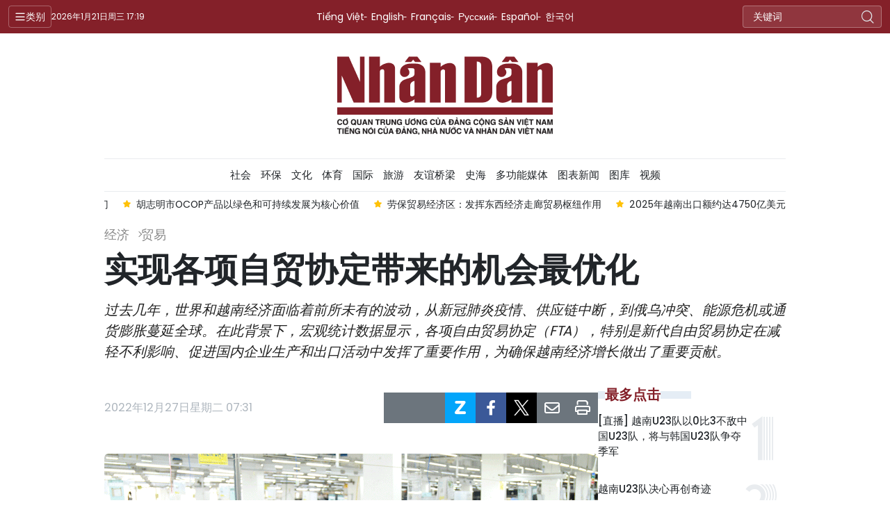

--- FILE ---
content_type: text/html;charset=utf-8
request_url: https://cn.nhandan.vn/article-post107354.html
body_size: 17708
content:
<!DOCTYPE html> <html lang="cn" class="languages cn"> <head> <title>实现各项自贸协定带来的机会最优化 | Nhan Dan Online</title> <meta name="description" content="过去几年，世界和越南经济面临着前所未有的波动，从新冠肺炎疫情、供应链中断，到俄乌冲突、能源危机或通货膨胀蔓延全球。在此背景下，宏观统计数据显示，各项自由贸易协定（FTA），特别是新代自由贸易协定在减轻不利影响、促进国内企业生产和出口活动中发挥了重要作用，为确保越南经济增长做出了重要贡献。"/> <meta name="keywords" content="越英自贸协定,经济增长,出口活动,供应链,EVFTA,CPTPP,RCEP"/> <meta name="news_keywords" content="越英自贸协定,经济增长,出口活动,供应链,EVFTA,CPTPP,RCEP"/> <meta http-equiv="Content-Type" content="text/html; charset=utf-8" /> <meta http-equiv="X-UA-Compatible" content="IE=edge"/> <meta http-equiv="refresh" content="1800" /> <meta name="revisit-after" content="1 days" /> <meta name="viewport" content="width=device-width, initial-scale=1"> <meta http-equiv="content-language" content="vi" /> <meta name="format-detection" content="telephone=no"/> <meta name="format-detection" content="address=no"/> <meta name="apple-mobile-web-app-capable" content="yes"> <meta name="apple-mobile-web-app-status-bar-style" content="black"> <meta name="apple-mobile-web-app-title" content="Nhan Dan Online"/> <meta name="referrer" content="no-referrer-when-downgrade"/> <link rel="shortcut icon" href="https://cdn.nhandan.vn/assets/web/styles/img/favicon.ico" type="image/x-icon" /> <link rel="preconnect" href="https://cn-cdn.nhandan.vn"/> <link rel="dns-prefetch" href="https://cn-cdn.nhandan.vn"/> <link rel="preconnect" href="//www.google-analytics.com" /> <link rel="preconnect" href="//www.googletagmanager.com" /> <link rel="preconnect" href="//stc.za.zaloapp.com" /> <link rel="preconnect" href="//fonts.googleapis.com" /> <link rel="preconnect" href="//pagead2.googlesyndication.com"/> <link rel="preconnect" href="//tpc.googlesyndication.com"/> <link rel="preconnect" href="//securepubads.g.doubleclick.net"/> <link rel="preconnect" href="//accounts.google.com"/> <link rel="preconnect" href="//adservice.google.com"/> <link rel="preconnect" href="//adservice.google.com.vn"/> <link rel="preconnect" href="//www.googletagservices.com"/> <link rel="preconnect" href="//partner.googleadservices.com"/> <link rel="preconnect" href="//tpc.googlesyndication.com"/> <link rel="preconnect" href="//za.zdn.vn"/> <link rel="preconnect" href="//sp.zalo.me"/> <link rel="preconnect" href="//connect.facebook.net"/> <link rel="preconnect" href="//www.facebook.com"/> <link rel="dns-prefetch" href="//www.google-analytics.com" /> <link rel="dns-prefetch" href="//www.googletagmanager.com" /> <link rel="dns-prefetch" href="//stc.za.zaloapp.com" /> <link rel="dns-prefetch" href="//fonts.googleapis.com" /> <link rel="dns-prefetch" href="//pagead2.googlesyndication.com"/> <link rel="dns-prefetch" href="//tpc.googlesyndication.com"/> <link rel="dns-prefetch" href="//securepubads.g.doubleclick.net"/> <link rel="dns-prefetch" href="//accounts.google.com"/> <link rel="dns-prefetch" href="//adservice.google.com"/> <link rel="dns-prefetch" href="//adservice.google.com.vn"/> <link rel="dns-prefetch" href="//www.googletagservices.com"/> <link rel="dns-prefetch" href="//partner.googleadservices.com"/> <link rel="dns-prefetch" href="//tpc.googlesyndication.com"/> <link rel="dns-prefetch" href="//za.zdn.vn"/> <link rel="dns-prefetch" href="//sp.zalo.me"/> <link rel="dns-prefetch" href="//connect.facebook.net"/> <link rel="dns-prefetch" href="//www.facebook.com"/> <link rel="dns-prefetch" href="//graph.facebook.com"/> <link rel="dns-prefetch" href="//static.xx.fbcdn.net"/> <link rel="dns-prefetch" href="//staticxx.facebook.com"/> <script> var cmsConfig = { domainDesktop: 'https://cn.nhandan.vn', domainMobile: 'https://cn.nhandan.vn', domainApi: 'https://cn-api.nhandan.vn', domainStatic: 'https://cn-cdn.nhandan.vn', domainLog: 'https://cn-log.nhandan.vn', googleAnalytics: 'G-WJFP3DWEM9,UA-88665205-6', siteId: 0, pageType: 1, objectId: 107354, adsZone: 53, adsLazy: true, antiAdblock: true, }; if (window.location.protocol !== 'https:' && window.location.hostname.indexOf('nhandan.vn') !== -1) { window.location = 'https://' + window.location.hostname + window.location.pathname + window.location.hash; } var USER_AGENT=window.navigator&&window.navigator.userAgent||"",IS_MOBILE=/Android|webOS|iPhone|iPod|BlackBerry|Windows Phone|IEMobile|Mobile Safari|Opera Mini/i.test(USER_AGENT),IS_REDIRECT=!1;function setCookie(e,o,i){var n=new Date,i=(n.setTime(n.getTime()+24*i*60*60*1e3),"expires="+n.toUTCString());document.cookie=e+"="+o+"; "+i+";path=/;"}function getCookie(e){var o=document.cookie.indexOf(e+"="),i=o+e.length+1;return!o&&e!==document.cookie.substring(0,e.length)||-1===o?null:(-1===(e=document.cookie.indexOf(";",i))&&(e=document.cookie.length),unescape(document.cookie.substring(i,e)))}IS_MOBILE&&getCookie("isDesktop")&&(setCookie("isDesktop",1,-1),window.location=window.location.pathname+window.location.search,IS_REDIRECT=!0); </script> <script> if(USER_AGENT && USER_AGENT.indexOf("facebot") <= 0 && USER_AGENT.indexOf("facebookexternalhit") <= 0) { var query = ''; var hash = ''; if (window.location.search) query = window.location.search; if (window.location.hash) hash = window.location.hash; var canonicalUrl = 'https://cn.nhandan.vn/article-post107354.html' + query + hash ; var curUrl = decodeURIComponent(window.location.href); if(!location.port && curUrl != canonicalUrl){ window.location.replace(canonicalUrl); } } </script> <meta name="author" content="Nhan Dan Online" /> <meta name="copyright" content="Copyright © 2026 by Nhan Dan Online" /> <meta name="RATING" content="GENERAL" /> <meta name="GENERATOR" content="Nhan Dan Online" /> <meta content="Nhan Dan Online" itemprop="sourceOrganization" name="source"/> <meta content="news" itemprop="genre" name="medium"/> <meta name="robots" content="noarchive, max-image-preview:large, index, follow" /> <meta name="GOOGLEBOT" content="noarchive, max-image-preview:large, index, follow" /> <link rel="canonical" href="https://cn.nhandan.vn/article-post107354.html" /> <meta property="og:site_name" content="Nhan Dan Online"/> <meta property="og:rich_attachment" content="true"/> <meta property="og:type" content="article"/> <meta property="og:url" content="https://cn.nhandan.vn/article-post107354.html"/> <meta property="og:image" content="https://cn-cdn.nhandan.vn/images/78ab4d4f49600c4a4117becd8a8de182cd31a3c119b3bf30070c18d6f50502eb4af060fccce59d82118c9aa1251fe145e994e5d72a8a501a5ac2b9eeacccaaf0/detmay-7257.gif"/> <meta property="og:image:width" content="1200"/> <meta property="og:image:height" content="630"/> <meta property="og:title" content="实现各项自贸协定带来的机会最优化"/> <meta property="og:description" content="过去几年，世界和越南经济面临着前所未有的波动，从新冠肺炎疫情、供应链中断，到俄乌冲突、能源危机或通货膨胀蔓延全球。在此背景下，宏观统计数据显示，各项自由贸易协定（FTA），特别是新代自由贸易协定在减轻不利影响、促进国内企业生产和出口活动中发挥了重要作用，为确保越南经济增长做出了重要贡献。"/> <meta name="twitter:card" value="summary"/> <meta name="twitter:url" content="https://cn.nhandan.vn/article-post107354.html"/> <meta name="twitter:title" content="实现各项自贸协定带来的机会最优化"/> <meta name="twitter:description" content="过去几年，世界和越南经济面临着前所未有的波动，从新冠肺炎疫情、供应链中断，到俄乌冲突、能源危机或通货膨胀蔓延全球。在此背景下，宏观统计数据显示，各项自由贸易协定（FTA），特别是新代自由贸易协定在减轻不利影响、促进国内企业生产和出口活动中发挥了重要作用，为确保越南经济增长做出了重要贡献。"/> <meta name="twitter:image" content="https://cn-cdn.nhandan.vn/images/78ab4d4f49600c4a4117becd8a8de182cd31a3c119b3bf30070c18d6f50502eb4af060fccce59d82118c9aa1251fe145e994e5d72a8a501a5ac2b9eeacccaaf0/detmay-7257.gif"/> <meta name="twitter:site" content="@Nhan Dan Online"/> <meta name="twitter:creator" content="@Nhan Dan Online"/> <meta property="article:publisher" content="https://www.facebook.com/nhandandientutiengviet" /> <meta property="article:tag" content="'越英自贸协定,经济增长,出口活动,供应链,EVFTA,CPTPP,RCEP'"/> <meta property="article:section" content="经济,贸易" /> <meta property="article:published_time" content="2022-12-27T14:31:54+0700"/> <meta property="article:modified_time" content="2026-01-12T06:18:34+0700"/> <script type="application/ld+json"> { "@context": "http://schema.org", "@type": "Organization", "name": "Nhan Dan Online", "url": "https://cn.nhandan.vn", "logo": "https://cn-cdn.nhandan.vn/assets/web/styles/img/logo.png", "foundingDate": "1951", "founders": [ { "@type": "Person", "name": "Cơ quan Trung ương của Đảng Cộng sản Việt Nam, Tiếng nói của Đảng, Nhà nước và nhân dân Việt Nam" } ], "address": [ { "@type": "PostalAddress", "streetAddress": "71 Hàng Trống, Hà Nội", "addressLocality": "Hà Nội City", "addressRegion": "Northeast", "postalCode": "100000", "addressCountry": "VNM" } ], "contactPoint": [ { "@type": "ContactPoint", "telephone": "+84-243-825-4231", "contactType": "customer service" }, { "@type": "ContactPoint", "telephone": "+84-243-825-4232", "contactType": "customer service" } ], "sameAs": ["https://www.facebook.com/nhandandientutiengviet", "https://www.youtube.com/@radionhandan", "https://www.youtube.com/@baonhandanmedia"] } </script> <script type="application/ld+json"> { "@context" : "https://schema.org", "@type" : "WebSite", "name": "Nhan Dan Online", "url": "https://cn.nhandan.vn", "alternateName" : "Báo Nhân Dân, Cơ quan của Cơ quan Trung ương của Đảng Cộng sản Việt Nam, Tiếng nói của Đảng, Nhà nước và nhân dân Việt Nam", "potentialAction": { "@type": "SearchAction", "target": { "@type": "EntryPoint", "urlTemplate": "https://cn.nhandan.vn/search/?q={search_term_string}" }, "query-input": "required name=search_term_string" } } </script> <script type="application/ld+json"> { "@context":"http://schema.org", "@type":"BreadcrumbList", "itemListElement":[ { "@type":"ListItem", "position":1, "item":{ "@id":"https://cn.nhandan.vn/economic_commercial/", "name":"贸易" } } ] } </script> <script type="application/ld+json"> { "@context": "http://schema.org", "@type": "NewsArticle", "mainEntityOfPage":{ "@type":"WebPage", "@id":"https://cn.nhandan.vn/article-post107354.html" }, "headline": "实现各项自贸协定带来的机会最优化", "description": "过去几年，世界和越南经济面临着前所未有的波动，从新冠肺炎疫情、供应链中断，到俄乌冲突、能源危机或通货膨胀蔓延全球。在此背景下，宏观统计数据显示，各项自由贸易协定（FTA），特别是新代自由贸易协定在减轻不利影响、促进国内企业生产和出口活动中发挥了重要作用，为确保越南经济增长做出了重要贡献。", "image": { "@type": "ImageObject", "url": "https://cn-cdn.nhandan.vn/images/78ab4d4f49600c4a4117becd8a8de182cd31a3c119b3bf30070c18d6f50502eb4af060fccce59d82118c9aa1251fe145e994e5d72a8a501a5ac2b9eeacccaaf0/detmay-7257.gif", "width" : 1200, "height" : 675 }, "datePublished": "2022-12-27T14:31:54+0700", "dateModified": "2026-01-12T06:18:34+0700", "author": { "@type": "Person", "name": "志功" }, "publisher": { "@type": "Organization", "name": "Nhan Dan Online", "logo": { "@type": "ImageObject", "url": "https://cn-cdn.nhandan.vn/assets/web/styles/img/logo.png" } } } </script> <link rel="preload" href="https://en-cdn.nhandan.vn/assets/web/styles/css/main.min-1.0.21.css" as="style"> <link rel="preload" href="https://en-cdn.nhandan.vn/assets/web/js/main.min-1.0.17.js" as="script"> <link rel="preload" href="https://en-cdn.nhandan.vn/assets/web/js/detail.min-1.0.7.js" as="script"> <link id="cms-style" rel="stylesheet" href="https://en-cdn.nhandan.vn/assets/web/styles/css/main.min-1.0.21.css"> <script type="text/javascript"> var _metaOgUrl = 'https://cn.nhandan.vn/article-post107354.html'; var page_title = document.title; var tracked_url = window.location.pathname + window.location.search + window.location.hash; var cate_path = 'economic_commercial'; if (cate_path.length > 0) { tracked_url = "/" + cate_path + tracked_url; } </script> <script async="" src="https://www.googletagmanager.com/gtag/js?id=G-WJFP3DWEM9"></script> <script> window.dataLayer = window.dataLayer || []; function gtag(){dataLayer.push(arguments);} gtag('js', new Date()); gtag('config', 'G-WJFP3DWEM9', {page_path: tracked_url}); gtag('config', 'UA-88665205-6', {page_path: tracked_url}); </script> <script>window.dataLayer = window.dataLayer || [];dataLayer.push({'pageCategory': '/economic_commercial'});</script> <script> window.dataLayer = window.dataLayer || []; dataLayer.push({ 'event': 'Pageview', 'articleId': '107354', 'articleTitle': '实现各项自贸协定带来的机会最优化', 'articleCategory': '经济,贸易', 'articleAlowAds': true, 'articleAuthor': '志功', 'articleType': 'detail\-normal', 'articleTags': '越英自贸协定,经济增长,出口活动,供应链,EVFTA,CPTPP,RCEP', 'articlePublishDate': '2022-12-27T14:31:54+0700', 'articleThumbnail': 'https://cn-cdn.nhandan.vn/images/78ab4d4f49600c4a4117becd8a8de182cd31a3c119b3bf30070c18d6f50502eb4af060fccce59d82118c9aa1251fe145e994e5d72a8a501a5ac2b9eeacccaaf0/detmay-7257.gif', 'articleShortUrl': 'https://cn.nhandan.vn/article-post107354.html', 'articleFullUrl': 'https://cn.nhandan.vn/article-post107354.html', }); </script> <script> window.dataLayer = window.dataLayer || []; dataLayer.push({'articleAuthor': '志功', 'articleAuthorID': '0'}); </script> <script type='text/javascript'> gtag('event', 'article_page',{ 'articleId': '107354', 'articleTitle': '实现各项自贸协定带来的机会最优化', 'articleCategory': '经济,贸易', 'articleAlowAds': true, 'articleAuthor': '志功', 'articleType': 'detail\-normal', 'articleTags': '越英自贸协定,经济增长,出口活动,供应链,EVFTA,CPTPP,RCEP', 'articlePublishDate': '2022-12-27T14:31:54+0700', 'articleThumbnail': 'https://cn-cdn.nhandan.vn/images/78ab4d4f49600c4a4117becd8a8de182cd31a3c119b3bf30070c18d6f50502eb4af060fccce59d82118c9aa1251fe145e994e5d72a8a501a5ac2b9eeacccaaf0/detmay-7257.gif', 'articleShortUrl': 'https://cn.nhandan.vn/article-post107354.html', 'articleFullUrl': 'https://cn.nhandan.vn/article-post107354.html', }); </script> <script type="text/javascript"> (function() { var _sf_async_config = window._sf_async_config = (window._sf_async_config || {}); _sf_async_config.uid = 66981; _sf_async_config.domain = 'nhandan.vn'; _sf_async_config.flickerControl = false; _sf_async_config.useCanonical = true; _sf_async_config.useCanonicalDomain = true; _sf_async_config.sections = '经济,贸易'; _sf_async_config.authors = '志功'; function loadChartbeat() { var e = document.createElement('script'); var n = document.getElementsByTagName('script')[0]; e.type = 'text/javascript'; e.async = true; e.src = '//static.chartbeat.com/js/chartbeat.js';; n.parentNode.insertBefore(e, n); } loadChartbeat(); })(); </script> <script async src="//static.chartbeat.com/js/chartbeat_mab.js"></script> <script async src="https://sp.zalo.me/plugins/sdk.js"></script> </head> <body class="detail-normal"> <div id="sdaWeb_SdaMasthead" class="rennab rennab-top" data-platform="1" data-position="Web_SdaMasthead" style="display:none"> </div> <header class="site-header"> <div class="topnav"> <p class="menu">类别</p> <time class="time" id="today"></time> <a href="/" class="logo" title="Nhan Dan Online">Nhan Dan Online</a> <div class="language"> <a href="https://nhandan.vn/" target="_blank" title="Tiếng Việt">Tiếng Việt</a> <a href="https://en.nhandan.vn" target="_blank" title="English">English</a> <a href="https://fr.nhandan.vn" target="_blank" title="Français">Français</a> <a href="https://ru.nhandan.vn" target="_blank" title="Русский">Русский</a> <a href="https://es.nhandan.vn" target="_blank" title="Español">Español</a> <a href="https://kr.nhandan.vn" target="_blank" title="한국어">한국어</a> </div> <div class="search-form"> <input class="txtsearch" placeholder="关键词"/> <i class="ic-search btn_search"></i> </div> </div> <div class="navigation"> <div class="wrapper"> <ul class="menu"> <li> <a class="" href="https://cn.nhandan.vn/political/" title="政治">政治</a> <i class="ic-right"></i> <ul class="sub-menu"> <li> <a href="https://cn.nhandan.vn/national_news/" title="内政">内政</a> </li> <li> <a href="https://cn.nhandan.vn/national_relationship/" title="对外">对外</a> </li> <li> <a href="https://cn.nhandan.vn/national_review/" title="时评">时评</a> </li> </ul> </li> <li> <a class="active" href="https://cn.nhandan.vn/economic/" title="经济">经济</a> <i class="ic-right"></i> <ul class="sub-menu"> <li> <a href="https://cn.nhandan.vn/investment_economic/" title="投资">投资</a> </li> <li> <a href="https://cn.nhandan.vn/economic_commercial/" title="贸易">贸易</a> </li> <li> <a href="https://cn.nhandan.vn/finalcial/" title="金融-股市">金融-股市</a> </li> <li> <a href="https://cn.nhandan.vn/economy_intergration/" title="融入国际经济">融入国际经济</a> </li> <li> <a href="https://cn.nhandan.vn/economic_policy/" title="越南经济政策">越南经济政策</a> </li> </ul> </li> <li> <a class="" href="https://cn.nhandan.vn/society/" title="社会">社会</a> <i class="ic-right"></i> <ul class="sub-menu"> <li> <a href="https://cn.nhandan.vn/education/" title="教育">教育</a> </li> <li> <a href="https://cn.nhandan.vn/scientic/" title="科技">科技</a> </li> <li> <a href="https://cn.nhandan.vn/law/" title="法律">法律</a> </li> </ul> </li> <li> <a class="" href="https://cn.nhandan.vn/environment/" title="环保">环保</a> </li> <li> <a class="" href="https://cn.nhandan.vn/culture/" title="文化">文化</a> </li> <li> <a class="" href="https://cn.nhandan.vn/sports/" title="体育">体育</a> <i class="ic-right"></i> <ul class="sub-menu"> <li> <a href="https://cn.nhandan.vn/the-thao-trong-nuoc/" title="国内体育">国内体育</a> </li> <li> <a href="https://cn.nhandan.vn/the-thao-nuoc-ngoai/" title="国际体育">国际体育</a> </li> </ul> </li> <li> <a class="" href="https://cn.nhandan.vn/international/" title="国际">国际</a> <i class="ic-right"></i> <ul class="sub-menu"> <li> <a href="https://cn.nhandan.vn/hot_news/" title="热点新闻">热点新闻</a> </li> <li> <a href="https://cn.nhandan.vn/in_forcus/" title="国际焦点">国际焦点</a> </li> </ul> </li> <li> <a class="" href="https://cn.nhandan.vn/tourism/" title="旅游">旅游</a> <i class="ic-right"></i> <ul class="sub-menu"> <li> <a href="https://cn.nhandan.vn/tourism_destination/" title="旅游景点">旅游景点</a> </li> <li> <a href="https://cn.nhandan.vn/tourism_food/" title="越南佳肴">越南佳肴</a> </li> </ul> </li> <li> <a class="" href="https://cn.nhandan.vn/friendship_bridge/" title="友谊桥梁">友谊桥梁</a> <i class="ic-right"></i> <ul class="sub-menu"> <li> <a href="https://cn.nhandan.vn/fb_vietnam_international/" title="越南与世界">越南与世界</a> </li> <li> <a href="https://cn.nhandan.vn/fb_vietnam_china/" title="越中友谊">越中友谊</a> </li> </ul> </li> <li> <a class="" href="https://cn.nhandan.vn/documentation/" title="史海">史海</a> <i class="ic-right"></i> <ul class="sub-menu"> <li> <a href="https://cn.nhandan.vn/important-documents/" title="资料文件">资料文件</a> </li> </ul> </li> <li> <a class="" href="https://cn.nhandan.vn/photo-news/" title="图库">图库</a> <i class="ic-right"></i> <ul class="sub-menu"> <li> <a href="https://cn.nhandan.vn/national-diplomatic/" title="内政-外交">内政-外交</a> </li> <li> <a href="https://cn.nhandan.vn/economy/" title="经贸">经贸</a> </li> <li> <a href="https://cn.nhandan.vn/social-cultural/" title="社会-文化">社会-文化</a> </li> <li> <a href="https://cn.nhandan.vn/风土人情/" title="风土人情">风土人情</a> </li> </ul> </li> <li> <a class="" href="https://cn.nhandan.vn/multimedia/" title="视频">视频</a> </li> <li> <a class="" href="https://cn.nhandan.vn/mega-story/" title="多功能媒体">多功能媒体</a> </li> <li> <a class="" href="https://cn.nhandan.vn/infographic/" title="图表新闻">图表新闻</a> </li> <li> <a href="/about-us.html" title="人民报社简介">人民报社简介</a> </li> </ul> </div> </div> <a class="nhandan-logo" href="/" title="Nhan Dan Online">Nhan Dan Online</a> <div class="wrapper-menu"> <ul class="menu container"> <li><a href="/" title="Home"><i class="ic-home"></i></a></li> <li> <a class="" href="https://cn.nhandan.vn/political/" title="政治">政治</a> <ul class="sub-menu"> <li> <a href="https://cn.nhandan.vn/national_news/" title="内政">内政</a> </li> <li> <a href="https://cn.nhandan.vn/national_relationship/" title="对外">对外</a> </li> <li> <a href="https://cn.nhandan.vn/national_review/" title="时评">时评</a> </li> </ul> </li> <li> <a class="active" href="https://cn.nhandan.vn/economic/" title="经济">经济</a> <ul class="sub-menu"> <li> <a href="https://cn.nhandan.vn/investment_economic/" title="投资">投资</a> </li> <li> <a href="https://cn.nhandan.vn/economic_commercial/" title="贸易">贸易</a> </li> <li> <a href="https://cn.nhandan.vn/finalcial/" title="金融-股市">金融-股市</a> </li> <li> <a href="https://cn.nhandan.vn/economy_intergration/" title="融入国际经济">融入国际经济</a> </li> <li> <a href="https://cn.nhandan.vn/economic_policy/" title="越南经济政策">越南经济政策</a> </li> </ul> </li> <li> <a class="" href="https://cn.nhandan.vn/society/" title="社会">社会</a> <ul class="sub-menu"> <li> <a href="https://cn.nhandan.vn/education/" title="教育">教育</a> </li> <li> <a href="https://cn.nhandan.vn/scientic/" title="科技">科技</a> </li> <li> <a href="https://cn.nhandan.vn/law/" title="法律">法律</a> </li> </ul> </li> <li> <a class="" href="https://cn.nhandan.vn/environment/" title="环保">环保</a> </li> <li> <a class="" href="https://cn.nhandan.vn/culture/" title="文化">文化</a> </li> <li> <a class="" href="https://cn.nhandan.vn/sports/" title="体育">体育</a> <ul class="sub-menu"> <li> <a href="https://cn.nhandan.vn/the-thao-trong-nuoc/" title="国内体育">国内体育</a> </li> <li> <a href="https://cn.nhandan.vn/the-thao-nuoc-ngoai/" title="国际体育">国际体育</a> </li> </ul> </li> <li> <a class="" href="https://cn.nhandan.vn/international/" title="国际">国际</a> <ul class="sub-menu"> <li> <a href="https://cn.nhandan.vn/hot_news/" title="热点新闻">热点新闻</a> </li> <li> <a href="https://cn.nhandan.vn/in_forcus/" title="国际焦点">国际焦点</a> </li> </ul> </li> <li> <a class="" href="https://cn.nhandan.vn/tourism/" title="旅游">旅游</a> <ul class="sub-menu"> <li> <a href="https://cn.nhandan.vn/tourism_destination/" title="旅游景点">旅游景点</a> </li> <li> <a href="https://cn.nhandan.vn/tourism_food/" title="越南佳肴">越南佳肴</a> </li> </ul> </li> <li> <a class="" href="https://cn.nhandan.vn/friendship_bridge/" title="友谊桥梁">友谊桥梁</a> <ul class="sub-menu"> <li> <a href="https://cn.nhandan.vn/fb_vietnam_international/" title="越南与世界">越南与世界</a> </li> <li> <a href="https://cn.nhandan.vn/fb_vietnam_china/" title="越中友谊">越中友谊</a> </li> </ul> </li> <li> <a class="" href="https://cn.nhandan.vn/documentation/" title="史海">史海</a> <ul class="sub-menu"> <li> <a href="https://cn.nhandan.vn/important-documents/" title="资料文件">资料文件</a> </li> </ul> </li> <li> <a class="" href="https://cn.nhandan.vn/mega-story/" title="多功能媒体">多功能媒体</a> </li> <li> <a class="" href="https://cn.nhandan.vn/infographic/" title="图表新闻">图表新闻</a> </li> <li> <a class="" href="https://cn.nhandan.vn/photo-news/" title="图库">图库</a> <ul class="sub-menu"> <li> <a href="https://cn.nhandan.vn/national-diplomatic/" title="内政-外交">内政-外交</a> </li> <li> <a href="https://cn.nhandan.vn/economy/" title="经贸">经贸</a> </li> <li> <a href="https://cn.nhandan.vn/social-cultural/" title="社会-文化">社会-文化</a> </li> <li> <a href="https://cn.nhandan.vn/风土人情/" title="风土人情">风土人情</a> </li> </ul> </li> <li> <a class="" href="https://cn.nhandan.vn/multimedia/" title="视频">视频</a> </li> </ul> </div> <div class="container"> <div class="news swiper"> <div class="swiper-wrapper"> <a href="https://cn.nhandan.vn/article-post148804.html" class="swiper-slide text cms-link" title="2025年越南出口额约达4750亿美元">2025年越南出口额约达4750亿美元</a> <a href="https://cn.nhandan.vn/article-post148737.html" class="swiper-slide text cms-link" title="年货供应充足 价格总体稳定">年货供应充足 价格总体稳定</a> <a href="https://cn.nhandan.vn/article-post148636.html" class="swiper-slide text cms-link" title="越南政府总理指定落实《越南与英国自由贸易协定》的牵头部门">越南政府总理指定落实《越南与英国自由贸易协定》的牵头部门</a> <a href="https://cn.nhandan.vn/article-post148596.html" class="swiper-slide text cms-link" title="胡志明市OCOP产品以绿色和可持续发展为核心价值">胡志明市OCOP产品以绿色和可持续发展为核心价值</a> <a href="https://cn.nhandan.vn/article-post148570.html" class="swiper-slide text cms-link" title="劳保贸易经济区：发挥东西经济走廊贸易枢纽作用">劳保贸易经济区：发挥东西经济走廊贸易枢纽作用</a> </div> </div> </div> </header> <div class="site-body"> <div id="sdaWeb_SdaBackground" class="rennab " data-platform="1" data-position="Web_SdaBackground" style="display:none"> </div> <div class="container"> <div id="sdaWeb_SdaTop" class="rennab " data-platform="1" data-position="Web_SdaTop" style="display:none"> </div> <div class="article"> <div class="breadcrumb breadcrumb-detail"> <h2 class="main"> <a href="https://cn.nhandan.vn/economic/" title="经济">经济</a> </h2> <h2 class="main"> <a href="https://cn.nhandan.vn/economic_commercial/" title="贸易" class="active">贸易</a> </h2> </div> <div class="article__header"> <h1 class="article__title cms-title"> 实现各项自贸协定带来的机会最优化 </h1> <div class="article__sapo cms-desc"> 过去几年，世界和越南经济面临着前所未有的波动，从新冠肺炎疫情、供应链中断，到俄乌冲突、能源危机或通货膨胀蔓延全球。在此背景下，宏观统计数据显示，各项自由贸易协定（FTA），特别是新代自由贸易协定在减轻不利影响、促进国内企业生产和出口活动中发挥了重要作用，为确保越南经济增长做出了重要贡献。 </div> <div id="sdaWeb_SdaArticleAfterSapo" class="rennab " data-platform="1" data-position="Web_SdaArticleAfterSapo" style="display:none"> </div> </div> <div class="col"> <div class="main-col content-col"> <div class="article__meta"> <time class="time" datetime="2022-12-27T14:31:54+0700" data-time="1672126314" data-format="long">2022年12月27日星期二 14:31</time> <meta class="cms-date" itemprop="datePublished" content="2022-12-27T14:31:54+0700"> <div class="features article__social"> <button class="weibo" data-rel="weibo" data-href="https://cn.nhandan.vn/article-post107354.html" title="Weibo"><i class="weibo"></i></button> <button class="wechat" data-rel="wechat" data-href="https://cn.nhandan.vn/article-post107354.html" title="Wechat"><i class="wechat"></i></button> <a href="javascript:void(0);" class="zalo zalo-share-button" title="Zalo" data-href="https://cn.nhandan.vn/article-post107354.html" data-oaid="342066505784138899" data-layout="1" data-color="blue" data-customize="true"> <i class="ic-zalo"></i></a> <a href="javascript:void(0);" class="item fb" data-href="https://cn.nhandan.vn/article-post107354.html" data-rel="facebook" title="Facebook"><i class="ic-facebook"></i></a> <a href="javascript:void(0);" class="item twitter" data-href="https://cn.nhandan.vn/article-post107354.html" data-rel="twitter" title="Twitter"><i class="ic-twitter"></i></a> <a href="javascript:void(0);" class="mail sendmail" data-href="https://cn.nhandan.vn/article-post107354.html" title="Gửi mail"><i class="ic-email"></i></a> <a href="javascript:void(0);" class="print sendprint" title="Print" data-href="/print.html?id=107354"> <i class="ic-print"></i></a> </div> </div> <figure class="article__avatar "> <img class="cms-photo" src="https://cn-cdn.nhandan.vn/images/78ab4d4f49600c4a4117becd8a8de182cd31a3c119b3bf30070c18d6f50502eb4af060fccce59d82118c9aa1251fe145e994e5d72a8a501a5ac2b9eeacccaaf0/detmay-7257.gif" alt="附图。" cms-photo-caption="附图。"/> <figcaption>附图。</figcaption> </figure> <div id="sdaWeb_SdaArticleAfterAvatar" class="rennab " data-platform="1" data-position="Web_SdaArticleAfterAvatar" style="display:none"> </div> <div class="article__body zce-content-body cms-body" itemprop="articleBody"> <style>.t1 { text-align: left; }</style>
<p>根据越南工商会（VCCI）的一项调查，高达76%的企业认为，自贸协定至少在未来三年内将继续对商业前景产生影响，其中大部分是积极影响。然而，也有许多障碍使企业难以从自贸协定中受益，最显着的是市场波动和不确定性（47%的企业涉及）、竞争力有限（46%的企业涉及）、缺乏有关承诺和利用方式的信息 (40%的企业涉及)。</p>
<p><strong>促进生产与出口</strong></p>
<p>《越南与欧盟自贸协定》（EVFTA）于2020年8月1日正式生效。据工贸部进出口局的消息，实施两年后，越南对欧盟的出口总额达834亿美元（平均417亿美元/年），比2016-2019年阶段年均出口额总额高出24%。2020年利用EVFTA关税优惠的出口商品比例达14.8%，2021年增加到20.2%，2022年前6个月增加到24.5%。</p>
<p>其中，许多出口商品都实现引人瞩目的增长率，如钢铁增长了739%， 相机、摄像机和配件增长260%，机械设备增长82.3%。一些新产品在此期间也对欧盟市场实现了高增长，如稻米、竹藤、莎草垫增长了50%以上，陶瓷及瓷器制品增长25%以上，蔬果、电线电缆增长15%以上等。</p>
<p>可见，EVFTA对促进越南对伙伴市场的出口做出了重大贡献。此外，越南工商会就EVFTA对企业进行调查结果显示，41%的企业表示至少从EVFTA中获得了一种利益。</p>
<p>越南工商会WTO与融入中心主任阮氏秋庄分享说，企业最普遍的好处来自优惠关税以及增加订单、收入和利润的积极影响。这可能归功于企业对该协定的了解程度提高，近94%的企业听说过或不同程度地了解EVFTA，在正在实施的自贸协定中比例最高的；约30%的企业非常了解EVFTA，10%的企业掌握EVFTA与其营商活动相关的各项承诺。</p>
<p>近年来，自2019年1月正式生效以来的《跨太平洋伙伴关系全面及进步协定》（CPTPP）实施工作给越南进出口领域带来了许多积极成果。2022年前8个月，越南对CPTPP成员国的出口额达410亿美元，比2021年同期增长38.7%；贸易顺差额为60亿美元，创自贸协定生效以来最高水平。</p>
<div class="sda_middle"> <div id="sdaWeb_SdaArticleMiddle" class="rennab fyi" data-platform="1" data-position="Web_SdaArticleMiddle"> </div>
</div>
<blockquote class="quote qleft cms-quote" align="left"> <p><em>CPTPP带来了巨大的影响，帮助越南企业加大了对加拿大、墨西哥或秘鲁等以前未开发市场的出口力度。</em></p> <p><strong><em>进出口局副局长陈青海</em></strong></p>
</blockquote>
<p>与作为越南传统市场的EVFTA成员国不同，CPTPP成员国尤其是美洲各国是相对较新的市场，越南在CPTPP签署之前的出口量还很小。</p>
<p>进出口局副局长陈青海表示，CPTPP带来了巨大的影响，帮助越南企业加大了对加拿大、墨西哥或秘鲁等以前未开发市场的出口力度。今年前几个月对这些国家的出口实现积极增长，即前八个月对加拿大出口额达45亿美元，比2021年同期增长32%；对墨西哥出口额达32亿美元，同比增长9.2%。</p>
<p>通过自由贸易协定促进出口的机会是巨大的，但根据越南工商会的调查，企业也反映出许多障碍，这些障碍可能使他们难以从EVFT乃至各项自由贸易协定中受益。最显着的是市场波动和不确定性（47%的企业涉及）、竞争力有限（46%的企业涉及）、缺乏有关承诺和利用方式的信息 (40%的企业涉及)。这就是越南出口商品仅占欧盟市场每年2.1万亿美元进口总额的2%的原因。</p>
<p>专家建议，在自贸协定的实施过程中，国家政策、企业意识和行动都需要进行适当调整。司法部法学院博士高春峰认为，未来须在实施新代自由贸易协定的背景下进一步对法律和体制进行改革。</p>
<p>具体来说，政府需要出台更多的政策，通过发展市场信息系统，组织贸易促进计划，加强市场分析和预测工作，颁布为企业创造有利条件的政策为企业在贸易信息方面提供支持，从而支持企业直接有效地嵌入供应链。</p>
<p>有关企业方面，进出口局副局长阮锦庄分享说，企业意识和行动的主动性是必要条件，而努力提高竞争力是充分条件，帮助企业从自贸协定中获益。企业须主动获取有关针对每个特色产品的关税减免机会的信息；主动掌握市场趋势、嗜好、商品进口机制等市场信息，其中关注品质要求，避免因不合格而被退货的状况。</p>
<p>企业之间的合作与对接，尤其是在协会框架内的将成为有效、安全和可持续地利用融入承诺的重要支持因素。</p>
<div class="sda_middle"> <div id="sdaWeb_SdaArticleMiddle1" class="rennab fyi" data-platform="1" data-position="Web_SdaArticleMiddle1"> </div>
</div>
<p><strong>吸引供应链转移</strong></p>
<p>东盟与中国、日本、韩国、新西兰和澳大利亚等五个伙伴国签署的《区域全面经济伙伴关系协定》（RCEP）是最大的自由贸易协定，涵盖全球GDP的30%。正式生效近一年后的分析结果表明，RCEP对越南的贸易影响并不显着，因为我们之前已签署各项双边或多边自由贸易协定，对电子元件、纺织品等主打出口产品类的税率非常低。</p>
<p>然而，RCEP中统一原产地规则的应用已为越南更深入地参与区域供应链提供便利。 特别，鉴于RCEP，以前发生的供应链向越南转移的趋势将继续得到推动。 随着该地区的主要投资者促进专业化以发展供应链，预计越南吸引外资也将增加。</p>
<p>越南计划投资部下属的国家社会经济信息与预测中心的陈全胜博士表示，越南在供应链中的生产目前主要集中在下游的外包和组装（电子、汽车、服装）或中低技术制成品（纺织业）。我们的研究表明，RCEP将通过推动市场扩展、提高经济效率、吸引对上游制造业的投资，为越南提高附加值、提高生产力、克服当前外包形势创造机会。</p>
<p>此外，RCEP还有助于提高越南优势产业的专业化水平，从而吸引更多供应链中的FDI流向越南。该协议还有助于国内企业利用累积原产地规则更多地参与全球价值链，提高自贸协定优惠关税的利用率。</p>
<p>RCEP还将​​通过降低关税措施和灵活的原产地规则进一步扩大出口市场，有助于加大吸引外资力度并将服装供应链转移到越南。</p>
<div class="sda_middle"> <div id="sdaWeb_SdaArticleMiddle2" class="rennab fyi" data-platform="1" data-position="Web_SdaArticleMiddle2"> </div>
</div>
<div class="notebox nright cms-note" align="right"> <p class="t1"><em>RCEP有助于提高越南优势产业的专业化水平，从而吸引更多供应链中的FDI流向越南。</em></p>
</div>
<p>为了更好地利用RCEP带来的机遇，陈全胜博士建议应加强有关该协议的信息传播，尤其是从塑造供应链的角度来看RCEP条款的好处和挑战；从而帮助越南企业更好地规划生产和商业计划并参与全球供应链。</p>
<p>在吸引供应链转移的过程中，应谨慎选择流入的FDI资金，并为零部件制造业提供适当形式的保护和支持，为越南企业更好发展创造机会。此外，应鼓励越南企业向RCEP市场出口商品，以提高出口能力，增加积累，并逐步将生产活动转移到附加值更高的环节。</p>
<p>对汽车制造业而言，应加大促进力度，为吸引大型汽车企业的FDI，力争专业生产零部件和组装汽车以出口到RCEP国家。对于服装行业，我们应利用RCEP来吸引世界知名品牌的投资，从而吸引这一品牌的供应商到越南生产高质量的原材料，有助于减少贸易逆差并增加附加值。（完）</p> <div class="article__author"> <div class="wrap-author"> <div class="avatar"> </div> <div class="info-author"> <p class="name">志功</p> <p class="desc">本报记者</p> </div> </div> </div> <div id="sdaWeb_SdaArticleAfterBody" class="rennab " data-platform="1" data-position="Web_SdaArticleAfterBody" style="display:none"> </div> </div> <div class="article-footer"> <div class="related-news"> <h3 class="box-heading"> <span class="title">相关资讯</span> </h3> <div class="box-content" data-source="related-news"> <article class="story"> <h2 class="story__heading" data-tracking="95821"> <a class=" cms-link" href="https://cn.nhandan.vn/article-post95821.html" title="各项自贸协定为越南出口增长注入澎湃动力"> 各项自贸协定为越南出口增长注入澎湃动力 </a> </h2> </article> <article class="story"> <h2 class="story__heading" data-tracking="88545"> <a class=" cms-link" href="https://cn.nhandan.vn/article-post88545.html" title="企业充分利用各项自贸协定带来的利益"> 企业充分利用各项自贸协定带来的利益 </a> </h2> </article> <article class="story"> <h2 class="story__heading" data-tracking="88114"> <a class=" cms-link" href="https://cn.nhandan.vn/article-post88114.html" title="越南水产品抓住各项自贸协定带来的机会"> 越南水产品抓住各项自贸协定带来的机会 </a> </h2> </article> </div> </div> <div id="sdaWeb_SdaArticleAfterRelated" class="rennab " data-platform="1" data-position="Web_SdaArticleAfterRelated" style="display:none"> </div> <div class="article__tag"> <a href="https://cn.nhandan.vn/tag.html?q=越英自贸协定" title="越英自贸协定">越英自贸协定</a> <a href="https://cn.nhandan.vn/tag/-8-tag251.html" title="经济增长">经济增长</a> <a href="https://cn.nhandan.vn/tag/-3-tag12220.html" title="出口活动">出口活动</a> <a href="https://cn.nhandan.vn/tag/-1-tag590.html" title="供应链">供应链</a> <a href="https://cn.nhandan.vn/tag/evfta-tag876.html" title="EVFTA">EVFTA</a> <a href="https://cn.nhandan.vn/tag/cptpp-tag7601.html" title="CPTPP">CPTPP</a> <a href="https://cn.nhandan.vn/tag/rcep-4-tag3716.html" title="RCEP">RCEP</a> </div> <div class="article-comment" data-id="107354" data-type="20"></div> <div id="sdaWeb_SdaArticleAfterComment" class="rennab " data-platform="1" data-position="Web_SdaArticleAfterComment" style="display:none"> </div> </div> </div> <div class="sub-col sidebar-right"> <div id="sidebar-top-1"> <div id="sdaWeb_SdaRight1" class="rennab " data-platform="1" data-position="Web_SdaRight1" style="display:none"> </div> <div id="sdaWeb_SdaRight2" class="rennab " data-platform="1" data-position="Web_SdaRight2" style="display:none"> </div> <div class="trending fyi-position"> <div class="box-heading"> <span class="title"> 最多点击 </span> </div> <div class="box-content" data-source="mostread-news"> <article class="story"> <h4 class="story__heading" data-tracking="148732"> <a class=" cms-link" href="https://cn.nhandan.vn/article-post148732.html" title="[直播] 越南U23队以0比3不敌中国U23队，将与韩国U23队争夺季军"> [直播] 越南U23队以0比3不敌中国U23队，将与韩国U23队争夺季军 </a> </h4> </article> <article class="story"> <h4 class="story__heading" data-tracking="148699"> <a class=" cms-link" href="https://cn.nhandan.vn/article-post148699.html" title="越南U23队决心再创奇迹"> 越南U23队决心再创奇迹 </a> </h4> </article> <article class="story"> <h4 class="story__heading" data-tracking="148609"> <a class=" cms-link" href="https://cn.nhandan.vn/article-post148609.html" title="越南共产党第十四次全国代表大会于1月19日至25日举行"> 越南共产党第十四次全国代表大会于1月19日至25日举行 </a> </h4> </article> <article class="story"> <h4 class="story__heading" data-tracking="148678"> <a class=" cms-link" href="https://cn.nhandan.vn/article-post148678.html" title="关于提交越南共产党第十四次全国代表大会文件的报告 （全文）"> 关于提交越南共产党第十四次全国代表大会文件的报告 （全文） </a> </h4> </article> <article class="story"> <h4 class="story__heading" data-tracking="148626"> <a class=" cms-link" href="https://cn.nhandan.vn/article-post148626.html" title="越南共产党第十四次全国代表大会预备会议举行"> 越南共产党第十四次全国代表大会预备会议举行 </a> </h4> </article> </div> </div> <div class="top-stories fyi-position"> <div class="box-heading"> <span class="title">滚动新闻</span> </div> <div class="box-content" data-source="latest-news"> <article class="story"> <time class="time" datetime="2026-01-10T16:03:17+0700" data-time="1768035797"> 2026年01月10日星期六 16:03 </time> <h2 class="story__heading" data-tracking="148222"> <a class=" cms-link" href="https://cn.nhandan.vn/article-post148222.html" title="促进零售业可持续发展"> 促进零售业可持续发展 </a> </h2> <div class="story__summary story__shorten"> <p style="text-align: justify;">根据越南工贸部国内市场管理局最新发布的《2025年越南国内市场报告》，2025年越南商品与服务零售市场规模超过7000万亿越盾，较2024年增长约10%。</p> </div> </article> <article class="story"> <time class="time" datetime="2026-01-09T21:13:28+0700" data-time="1767968008"> 2026年01月09日星期五 21:13 </time> <h2 class="story__heading" data-tracking="148192"> <a class=" cms-link" href="https://cn.nhandan.vn/article-post148192.html" title="现代汽车在越南销量强劲回升 12月环比增长近23%"> 现代汽车在越南销量强劲回升 12月环比增长近23% </a> </h2> </article> <article class="story"> <time class="time" datetime="2026-01-09T16:30:53+0700" data-time="1767951053"> 2026年01月09日星期五 16:30 </time> <h2 class="story__heading" data-tracking="148174"> <a class=" cms-link" href="https://cn.nhandan.vn/article-post148174.html" title="2026年印度食品饮料展览会：越南农产品与食品备受关注"> 2026年印度食品饮料展览会：越南农产品与食品备受关注 </a> </h2> </article> <article class="story"> <time class="time" datetime="2026-01-09T15:36:10+0700" data-time="1767947770"> 2026年01月09日星期五 15:36 </time> <h2 class="story__heading" data-tracking="148170"> <a class=" cms-link" href="https://cn.nhandan.vn/article-post148170.html" title="国际媒体高度评价越南的增长势头"> 国际媒体高度评价越南的增长势头 </a> </h2> </article> <article class="story"> <time class="time" datetime="2026-01-09T10:59:01+0700" data-time="1767931141"> 2026年01月09日星期五 10:59 </time> <h2 class="story__heading" data-tracking="148158"> <a class=" cms-link" href="https://cn.nhandan.vn/article-post148158.html" title="2026年越南力争实现贸易顺差超230亿美元"> 2026年越南力争实现贸易顺差超230亿美元 </a> </h2> </article> </div> </div> <div id="sdaWeb_SdaRight3" class="rennab " data-platform="1" data-position="Web_SdaRight3" style="display:none"> </div> </div><div id="sidebar-sticky-1"> <div id="sdaWeb_SdaLeftSticky" class="rennab " data-platform="1" data-position="Web_SdaLeftSticky" style="display:none"> </div> </div> </div> </div> </div> <div class="many-pack decor-top"> <h3 class="box-heading"> <a href="https://cn.nhandan.vn/economic_commercial/" title="贸易" class="title"> 特别推荐 </a> </h3> <div class="box-content content-list" data-source="recommendation-53"> <article class="story"> <figure class="story__thumb"> <a class="cms-link" href="https://cn.nhandan.vn/article-post148804.html" title="2025年越南出口额约达4750亿美元"> <img class="lazyload" src="[data-uri]" data-src="https://cn-cdn.nhandan.vn/images/3a02f14e96e60dfdee76b8b51f89bf2afa06f49208eadb527e8fb977670df622f2ac07c94e81d20885192a9ccecbc815/xk.jpg.webp" data-srcset="https://cn-cdn.nhandan.vn/images/3a02f14e96e60dfdee76b8b51f89bf2afa06f49208eadb527e8fb977670df622f2ac07c94e81d20885192a9ccecbc815/xk.jpg.webp 1x, https://cn-cdn.nhandan.vn/images/414a9467214f2d17e57663e1a989517cfa06f49208eadb527e8fb977670df622f2ac07c94e81d20885192a9ccecbc815/xk.jpg.webp 2x" alt="附图。"> <noscript><img src="https://cn-cdn.nhandan.vn/images/3a02f14e96e60dfdee76b8b51f89bf2afa06f49208eadb527e8fb977670df622f2ac07c94e81d20885192a9ccecbc815/xk.jpg.webp" srcset="https://cn-cdn.nhandan.vn/images/3a02f14e96e60dfdee76b8b51f89bf2afa06f49208eadb527e8fb977670df622f2ac07c94e81d20885192a9ccecbc815/xk.jpg.webp 1x, https://cn-cdn.nhandan.vn/images/414a9467214f2d17e57663e1a989517cfa06f49208eadb527e8fb977670df622f2ac07c94e81d20885192a9ccecbc815/xk.jpg.webp 2x" alt="附图。" class="image-fallback"></noscript> </a> </figure> <h2 class="story__heading" data-tracking="148804"> <a class=" cms-link" href="https://cn.nhandan.vn/article-post148804.html" title="2025年越南出口额约达4750亿美元"> 2025年越南出口额约达4750亿美元 </a> </h2> </article> <article class="story"> <figure class="story__thumb"> <a class="cms-link" href="https://cn.nhandan.vn/article-post148737.html" title="年货供应充足 价格总体稳定"> <img class="lazyload" src="[data-uri]" data-src="https://cn-cdn.nhandan.vn/images/6aa1c830ca1a7ac4482e7c75e8f294ccf52394d8103803ddfd1fcbc37dc9f263de892d7145b7a7547c7482b2fe36360a3e89ce18ccd003aa10e8b14a867ff8dc/hangtet.jpg.webp" data-srcset="https://cn-cdn.nhandan.vn/images/6aa1c830ca1a7ac4482e7c75e8f294ccf52394d8103803ddfd1fcbc37dc9f263de892d7145b7a7547c7482b2fe36360a3e89ce18ccd003aa10e8b14a867ff8dc/hangtet.jpg.webp 1x, https://cn-cdn.nhandan.vn/images/7e849ffaef2cebb071e545a83d3f8fa0f52394d8103803ddfd1fcbc37dc9f263de892d7145b7a7547c7482b2fe36360a3e89ce18ccd003aa10e8b14a867ff8dc/hangtet.jpg.webp 2x" alt="春节临近，河静省各大超市系统消费热度持续攀升。"> <noscript><img src="https://cn-cdn.nhandan.vn/images/6aa1c830ca1a7ac4482e7c75e8f294ccf52394d8103803ddfd1fcbc37dc9f263de892d7145b7a7547c7482b2fe36360a3e89ce18ccd003aa10e8b14a867ff8dc/hangtet.jpg.webp" srcset="https://cn-cdn.nhandan.vn/images/6aa1c830ca1a7ac4482e7c75e8f294ccf52394d8103803ddfd1fcbc37dc9f263de892d7145b7a7547c7482b2fe36360a3e89ce18ccd003aa10e8b14a867ff8dc/hangtet.jpg.webp 1x, https://cn-cdn.nhandan.vn/images/7e849ffaef2cebb071e545a83d3f8fa0f52394d8103803ddfd1fcbc37dc9f263de892d7145b7a7547c7482b2fe36360a3e89ce18ccd003aa10e8b14a867ff8dc/hangtet.jpg.webp 2x" alt="春节临近，河静省各大超市系统消费热度持续攀升。" class="image-fallback"></noscript> </a> </figure> <h2 class="story__heading" data-tracking="148737"> <a class=" cms-link" href="https://cn.nhandan.vn/article-post148737.html" title="年货供应充足 价格总体稳定"> 年货供应充足 价格总体稳定 </a> </h2> </article> <article class="story"> <figure class="story__thumb"> <a class="cms-link" href="https://cn.nhandan.vn/article-post148636.html" title="越南政府总理指定落实《越南与英国自由贸易协定》的牵头部门"> <img class="lazyload" src="[data-uri]" data-src="https://cn-cdn.nhandan.vn/images/3a02f14e96e60dfdee76b8b51f89bf2a576928702bb3cfde98c20e383e55bc4252c8b8ad58db07abcfe5fdd6e41c69a094e6962a146cb7f43653cef6a98263cb/ukvfta.jpg.webp" data-srcset="https://cn-cdn.nhandan.vn/images/3a02f14e96e60dfdee76b8b51f89bf2a576928702bb3cfde98c20e383e55bc4252c8b8ad58db07abcfe5fdd6e41c69a094e6962a146cb7f43653cef6a98263cb/ukvfta.jpg.webp 1x, https://cn-cdn.nhandan.vn/images/414a9467214f2d17e57663e1a989517c576928702bb3cfde98c20e383e55bc4252c8b8ad58db07abcfe5fdd6e41c69a094e6962a146cb7f43653cef6a98263cb/ukvfta.jpg.webp 2x" alt="附图。"> <noscript><img src="https://cn-cdn.nhandan.vn/images/3a02f14e96e60dfdee76b8b51f89bf2a576928702bb3cfde98c20e383e55bc4252c8b8ad58db07abcfe5fdd6e41c69a094e6962a146cb7f43653cef6a98263cb/ukvfta.jpg.webp" srcset="https://cn-cdn.nhandan.vn/images/3a02f14e96e60dfdee76b8b51f89bf2a576928702bb3cfde98c20e383e55bc4252c8b8ad58db07abcfe5fdd6e41c69a094e6962a146cb7f43653cef6a98263cb/ukvfta.jpg.webp 1x, https://cn-cdn.nhandan.vn/images/414a9467214f2d17e57663e1a989517c576928702bb3cfde98c20e383e55bc4252c8b8ad58db07abcfe5fdd6e41c69a094e6962a146cb7f43653cef6a98263cb/ukvfta.jpg.webp 2x" alt="附图。" class="image-fallback"></noscript> </a> </figure> <h2 class="story__heading" data-tracking="148636"> <a class=" cms-link" href="https://cn.nhandan.vn/article-post148636.html" title="越南政府总理指定落实《越南与英国自由贸易协定》的牵头部门"> 越南政府总理指定落实《越南与英国自由贸易协定》的牵头部门 </a> </h2> </article> <article class="story"> <figure class="story__thumb"> <a class="cms-link" href="https://cn.nhandan.vn/article-post148596.html" title="胡志明市OCOP产品以绿色和可持续发展为核心价值"> <img class="lazyload" src="[data-uri]" data-src="https://mediazh.vietnamplus.vn/images/d64b6dba57756e92a2c312b3d69010b7da5e45501087269e176cd4f7be5716a33bc394c851e0208428f37f429e2905e54ad9ee110f141643ea2ee5e7c645a1db316a30945751280a8de64327afc1b74a/hoi-cho-mua-thu-ocop.jpg.webp" data-srcset="https://mediazh.vietnamplus.vn/images/d64b6dba57756e92a2c312b3d69010b7da5e45501087269e176cd4f7be5716a33bc394c851e0208428f37f429e2905e54ad9ee110f141643ea2ee5e7c645a1db316a30945751280a8de64327afc1b74a/hoi-cho-mua-thu-ocop.jpg.webp 1x, https://mediazh.vietnamplus.vn/images/d64b6dba57756e92a2c312b3d69010b7da5e45501087269e176cd4f7be5716a33bc394c851e0208428f37f429e2905e54ad9ee110f141643ea2ee5e7c645a1db316a30945751280a8de64327afc1b74a/hoi-cho-mua-thu-ocop.jpg.webp 2x" alt="消费者在选购产品时，越来越关注 OCOP 标识、溯源信息、保质期以及食品安全认证。（图片来源：越通社）"> <noscript><img src="https://mediazh.vietnamplus.vn/images/d64b6dba57756e92a2c312b3d69010b7da5e45501087269e176cd4f7be5716a33bc394c851e0208428f37f429e2905e54ad9ee110f141643ea2ee5e7c645a1db316a30945751280a8de64327afc1b74a/hoi-cho-mua-thu-ocop.jpg.webp" srcset="https://mediazh.vietnamplus.vn/images/d64b6dba57756e92a2c312b3d69010b7da5e45501087269e176cd4f7be5716a33bc394c851e0208428f37f429e2905e54ad9ee110f141643ea2ee5e7c645a1db316a30945751280a8de64327afc1b74a/hoi-cho-mua-thu-ocop.jpg.webp 1x, https://mediazh.vietnamplus.vn/images/d64b6dba57756e92a2c312b3d69010b7da5e45501087269e176cd4f7be5716a33bc394c851e0208428f37f429e2905e54ad9ee110f141643ea2ee5e7c645a1db316a30945751280a8de64327afc1b74a/hoi-cho-mua-thu-ocop.jpg.webp 2x" alt="消费者在选购产品时，越来越关注 OCOP 标识、溯源信息、保质期以及食品安全认证。（图片来源：越通社）" class="image-fallback"></noscript> </a> </figure> <h2 class="story__heading" data-tracking="148596"> <a class=" cms-link" href="https://cn.nhandan.vn/article-post148596.html" title="胡志明市OCOP产品以绿色和可持续发展为核心价值"> 胡志明市OCOP产品以绿色和可持续发展为核心价值 </a> </h2> </article> <article class="story"> <figure class="story__thumb"> <a class="cms-link" href="https://cn.nhandan.vn/article-post148570.html" title="劳保贸易经济区：发挥东西经济走廊贸易枢纽作用"> <img class="lazyload" src="[data-uri]" data-src="https://mediazh.vietnamplus.vn/images/d64b6dba57756e92a2c312b3d69010b769c3c4508e7269f57c54989f4262a9cdbe16717ec49e45f0b45828a4c64d858b523f12b7b18415f5f6e3ec2a01751e47/lao-bao-1.jpg.webp" data-srcset="https://mediazh.vietnamplus.vn/images/d64b6dba57756e92a2c312b3d69010b769c3c4508e7269f57c54989f4262a9cdbe16717ec49e45f0b45828a4c64d858b523f12b7b18415f5f6e3ec2a01751e47/lao-bao-1.jpg.webp 1x, https://mediazh.vietnamplus.vn/images/d64b6dba57756e92a2c312b3d69010b769c3c4508e7269f57c54989f4262a9cdbe16717ec49e45f0b45828a4c64d858b523f12b7b18415f5f6e3ec2a01751e47/lao-bao-1.jpg.webp 2x" alt="广治省劳保特别贸易经济区位于东西经济走廊的重要战略位置，是越南与老挝、泰国以及湄公河次区域国家之间的重要贸易门户。（图片来源：越通社）"> <noscript><img src="https://mediazh.vietnamplus.vn/images/d64b6dba57756e92a2c312b3d69010b769c3c4508e7269f57c54989f4262a9cdbe16717ec49e45f0b45828a4c64d858b523f12b7b18415f5f6e3ec2a01751e47/lao-bao-1.jpg.webp" srcset="https://mediazh.vietnamplus.vn/images/d64b6dba57756e92a2c312b3d69010b769c3c4508e7269f57c54989f4262a9cdbe16717ec49e45f0b45828a4c64d858b523f12b7b18415f5f6e3ec2a01751e47/lao-bao-1.jpg.webp 1x, https://mediazh.vietnamplus.vn/images/d64b6dba57756e92a2c312b3d69010b769c3c4508e7269f57c54989f4262a9cdbe16717ec49e45f0b45828a4c64d858b523f12b7b18415f5f6e3ec2a01751e47/lao-bao-1.jpg.webp 2x" alt="广治省劳保特别贸易经济区位于东西经济走廊的重要战略位置，是越南与老挝、泰国以及湄公河次区域国家之间的重要贸易门户。（图片来源：越通社）" class="image-fallback"></noscript> </a> </figure> <h2 class="story__heading" data-tracking="148570"> <a class=" cms-link" href="https://cn.nhandan.vn/article-post148570.html" title="劳保贸易经济区：发挥东西经济走廊贸易枢纽作用"> 劳保贸易经济区：发挥东西经济走廊贸易枢纽作用 </a> </h2> </article> <article class="story"> <figure class="story__thumb"> <a class="cms-link" href="https://cn.nhandan.vn/article-post148517.html" title="充分利用RCEP协定 促进出口"> <img class="lazyload" src="[data-uri]" data-src="https://cn-cdn.nhandan.vn/images/e32665025acccb61a6e90a368b3232c77d610dc8b5e937b1aadb5d5ee09f4979fa9ce69a870ac501f1c4dca90c70cf8d750cb3a2896d04cac475afbf351219b5/3333.jpg.webp" data-srcset="https://cn-cdn.nhandan.vn/images/e32665025acccb61a6e90a368b3232c77d610dc8b5e937b1aadb5d5ee09f4979fa9ce69a870ac501f1c4dca90c70cf8d750cb3a2896d04cac475afbf351219b5/3333.jpg.webp 1x, https://cn-cdn.nhandan.vn/images/b799dd518bace54b7d2938905d9d133a7d610dc8b5e937b1aadb5d5ee09f4979fa9ce69a870ac501f1c4dca90c70cf8d750cb3a2896d04cac475afbf351219b5/3333.jpg.webp 2x" alt="10号服装总公司在生产出口服装。（阮登 摄）"> <noscript><img src="https://cn-cdn.nhandan.vn/images/e32665025acccb61a6e90a368b3232c77d610dc8b5e937b1aadb5d5ee09f4979fa9ce69a870ac501f1c4dca90c70cf8d750cb3a2896d04cac475afbf351219b5/3333.jpg.webp" srcset="https://cn-cdn.nhandan.vn/images/e32665025acccb61a6e90a368b3232c77d610dc8b5e937b1aadb5d5ee09f4979fa9ce69a870ac501f1c4dca90c70cf8d750cb3a2896d04cac475afbf351219b5/3333.jpg.webp 1x, https://cn-cdn.nhandan.vn/images/b799dd518bace54b7d2938905d9d133a7d610dc8b5e937b1aadb5d5ee09f4979fa9ce69a870ac501f1c4dca90c70cf8d750cb3a2896d04cac475afbf351219b5/3333.jpg.webp 2x" alt="10号服装总公司在生产出口服装。（阮登 摄）" class="image-fallback"></noscript> </a> </figure> <h2 class="story__heading" data-tracking="148517"> <a class=" cms-link" href="https://cn.nhandan.vn/article-post148517.html" title="充分利用RCEP协定 促进出口"> 充分利用RCEP协定 促进出口 </a> </h2> </article> <article class="story"> <figure class="story__thumb"> <a class="cms-link" href="https://cn.nhandan.vn/article-post148502.html" title="越南2025年《电子商务法》实施在即 助力2026年电商迈向规范化增长"> <img class="lazyload" src="[data-uri]" data-src="https://cn-cdn.nhandan.vn/images/3a02f14e96e60dfdee76b8b51f89bf2a0e4d97350d992517b8a98116c12ac579265068c2ded0d6fffa7e0de6ebf39d8016cbf645296c750b60b8df14c78e7f47/161dientu.jpg.webp" data-srcset="https://cn-cdn.nhandan.vn/images/3a02f14e96e60dfdee76b8b51f89bf2a0e4d97350d992517b8a98116c12ac579265068c2ded0d6fffa7e0de6ebf39d8016cbf645296c750b60b8df14c78e7f47/161dientu.jpg.webp 1x, https://cn-cdn.nhandan.vn/images/414a9467214f2d17e57663e1a989517c0e4d97350d992517b8a98116c12ac579265068c2ded0d6fffa7e0de6ebf39d8016cbf645296c750b60b8df14c78e7f47/161dientu.jpg.webp 2x" alt="2026年电子商务引领数字经济。（图片来源：互联网）"> <noscript><img src="https://cn-cdn.nhandan.vn/images/3a02f14e96e60dfdee76b8b51f89bf2a0e4d97350d992517b8a98116c12ac579265068c2ded0d6fffa7e0de6ebf39d8016cbf645296c750b60b8df14c78e7f47/161dientu.jpg.webp" srcset="https://cn-cdn.nhandan.vn/images/3a02f14e96e60dfdee76b8b51f89bf2a0e4d97350d992517b8a98116c12ac579265068c2ded0d6fffa7e0de6ebf39d8016cbf645296c750b60b8df14c78e7f47/161dientu.jpg.webp 1x, https://cn-cdn.nhandan.vn/images/414a9467214f2d17e57663e1a989517c0e4d97350d992517b8a98116c12ac579265068c2ded0d6fffa7e0de6ebf39d8016cbf645296c750b60b8df14c78e7f47/161dientu.jpg.webp 2x" alt="2026年电子商务引领数字经济。（图片来源：互联网）" class="image-fallback"></noscript> </a> </figure> <h2 class="story__heading" data-tracking="148502"> <a class=" cms-link" href="https://cn.nhandan.vn/article-post148502.html" title="越南2025年《电子商务法》实施在即 助力2026年电商迈向规范化增长"> 越南2025年《电子商务法》实施在即 助力2026年电商迈向规范化增长 </a> </h2> </article> <article class="story"> <figure class="story__thumb"> <a class="cms-link" href="https://cn.nhandan.vn/article-post148466.html" title="越南以内生动力夯实出口韧性"> <img class="lazyload" src="[data-uri]" data-src="https://mediazh.vietnamplus.vn/images/d64b6dba57756e92a2c312b3d69010b75086c88cc9899a7ad6165964cfc08c1efcbbbb66c83b4f51947cf4b62722232a523f12b7b18415f5f6e3ec2a01751e47/hang-hoa.jpg.webp" data-srcset="https://mediazh.vietnamplus.vn/images/d64b6dba57756e92a2c312b3d69010b75086c88cc9899a7ad6165964cfc08c1efcbbbb66c83b4f51947cf4b62722232a523f12b7b18415f5f6e3ec2a01751e47/hang-hoa.jpg.webp 1x, https://mediazh.vietnamplus.vn/images/d64b6dba57756e92a2c312b3d69010b75086c88cc9899a7ad6165964cfc08c1efcbbbb66c83b4f51947cf4b62722232a523f12b7b18415f5f6e3ec2a01751e47/hang-hoa.jpg.webp 2x" alt="附图。"> <noscript><img src="https://mediazh.vietnamplus.vn/images/d64b6dba57756e92a2c312b3d69010b75086c88cc9899a7ad6165964cfc08c1efcbbbb66c83b4f51947cf4b62722232a523f12b7b18415f5f6e3ec2a01751e47/hang-hoa.jpg.webp" srcset="https://mediazh.vietnamplus.vn/images/d64b6dba57756e92a2c312b3d69010b75086c88cc9899a7ad6165964cfc08c1efcbbbb66c83b4f51947cf4b62722232a523f12b7b18415f5f6e3ec2a01751e47/hang-hoa.jpg.webp 1x, https://mediazh.vietnamplus.vn/images/d64b6dba57756e92a2c312b3d69010b75086c88cc9899a7ad6165964cfc08c1efcbbbb66c83b4f51947cf4b62722232a523f12b7b18415f5f6e3ec2a01751e47/hang-hoa.jpg.webp 2x" alt="附图。" class="image-fallback"></noscript> </a> </figure> <h2 class="story__heading" data-tracking="148466"> <a class=" cms-link" href="https://cn.nhandan.vn/article-post148466.html" title="越南以内生动力夯实出口韧性"> 越南以内生动力夯实出口韧性 </a> </h2> </article> <article class="story"> <figure class="story__thumb"> <a class="cms-link" href="https://cn.nhandan.vn/article-post148465.html" title="2026年春季博览会：越南与印度合作的新桥梁"> <img class="lazyload" src="[data-uri]" data-src="https://mediazh.vietnamplus.vn/images/d64b6dba57756e92a2c312b3d69010b77a1fdc99224dde1f84f90bdc89fe72331078a90b41f9689fac6ac371c119b58824e7279e6717146a13986937f68e7bcae19b1ef0b972ac4520db21b5e86d69bfe48669ff6b90cf85df41915a19935bc0/evfta-tac-dong-tich-cuc-cho-nganh-det-may-viet-nam.jpg.webp" data-srcset="https://mediazh.vietnamplus.vn/images/d64b6dba57756e92a2c312b3d69010b77a1fdc99224dde1f84f90bdc89fe72331078a90b41f9689fac6ac371c119b58824e7279e6717146a13986937f68e7bcae19b1ef0b972ac4520db21b5e86d69bfe48669ff6b90cf85df41915a19935bc0/evfta-tac-dong-tich-cuc-cho-nganh-det-may-viet-nam.jpg.webp 1x, https://mediazh.vietnamplus.vn/images/d64b6dba57756e92a2c312b3d69010b77a1fdc99224dde1f84f90bdc89fe72331078a90b41f9689fac6ac371c119b58824e7279e6717146a13986937f68e7bcae19b1ef0b972ac4520db21b5e86d69bfe48669ff6b90cf85df41915a19935bc0/evfta-tac-dong-tich-cuc-cho-nganh-det-may-viet-nam.jpg.webp 2x" alt="太原纺织公司。（图片来源：越通社）"> <noscript><img src="https://mediazh.vietnamplus.vn/images/d64b6dba57756e92a2c312b3d69010b77a1fdc99224dde1f84f90bdc89fe72331078a90b41f9689fac6ac371c119b58824e7279e6717146a13986937f68e7bcae19b1ef0b972ac4520db21b5e86d69bfe48669ff6b90cf85df41915a19935bc0/evfta-tac-dong-tich-cuc-cho-nganh-det-may-viet-nam.jpg.webp" srcset="https://mediazh.vietnamplus.vn/images/d64b6dba57756e92a2c312b3d69010b77a1fdc99224dde1f84f90bdc89fe72331078a90b41f9689fac6ac371c119b58824e7279e6717146a13986937f68e7bcae19b1ef0b972ac4520db21b5e86d69bfe48669ff6b90cf85df41915a19935bc0/evfta-tac-dong-tich-cuc-cho-nganh-det-may-viet-nam.jpg.webp 1x, https://mediazh.vietnamplus.vn/images/d64b6dba57756e92a2c312b3d69010b77a1fdc99224dde1f84f90bdc89fe72331078a90b41f9689fac6ac371c119b58824e7279e6717146a13986937f68e7bcae19b1ef0b972ac4520db21b5e86d69bfe48669ff6b90cf85df41915a19935bc0/evfta-tac-dong-tich-cuc-cho-nganh-det-may-viet-nam.jpg.webp 2x" alt="太原纺织公司。（图片来源：越通社）" class="image-fallback"></noscript> </a> </figure> <h2 class="story__heading" data-tracking="148465"> <a class=" cms-link" href="https://cn.nhandan.vn/article-post148465.html" title="2026年春季博览会：越南与印度合作的新桥梁"> 2026年春季博览会：越南与印度合作的新桥梁 </a> </h2> </article> <article class="story"> <figure class="story__thumb"> <a class="cms-link" href="https://cn.nhandan.vn/article-post148414.html" title="越南市场为OCOP产品创新提质注入新动能"> <img class="lazyload" src="[data-uri]" data-src="https://cn-cdn.nhandan.vn/images/e32665025acccb61a6e90a368b3232c74b6e5ad5598496df869b0c6514a9dd1173a6cbd2200706369edd1f4aa703455b672c4babb79b3579f4cc64d234baf7f0/01-6039-7340.jpg.webp" data-srcset="https://cn-cdn.nhandan.vn/images/e32665025acccb61a6e90a368b3232c74b6e5ad5598496df869b0c6514a9dd1173a6cbd2200706369edd1f4aa703455b672c4babb79b3579f4cc64d234baf7f0/01-6039-7340.jpg.webp 1x, https://cn-cdn.nhandan.vn/images/b799dd518bace54b7d2938905d9d133a4b6e5ad5598496df869b0c6514a9dd1173a6cbd2200706369edd1f4aa703455b672c4babb79b3579f4cc64d234baf7f0/01-6039-7340.jpg.webp 2x" alt="Betrimex公司的OCOP产品。（图片来源：越通社）"> <noscript><img src="https://cn-cdn.nhandan.vn/images/e32665025acccb61a6e90a368b3232c74b6e5ad5598496df869b0c6514a9dd1173a6cbd2200706369edd1f4aa703455b672c4babb79b3579f4cc64d234baf7f0/01-6039-7340.jpg.webp" srcset="https://cn-cdn.nhandan.vn/images/e32665025acccb61a6e90a368b3232c74b6e5ad5598496df869b0c6514a9dd1173a6cbd2200706369edd1f4aa703455b672c4babb79b3579f4cc64d234baf7f0/01-6039-7340.jpg.webp 1x, https://cn-cdn.nhandan.vn/images/b799dd518bace54b7d2938905d9d133a4b6e5ad5598496df869b0c6514a9dd1173a6cbd2200706369edd1f4aa703455b672c4babb79b3579f4cc64d234baf7f0/01-6039-7340.jpg.webp 2x" alt="Betrimex公司的OCOP产品。（图片来源：越通社）" class="image-fallback"></noscript> </a> </figure> <h2 class="story__heading" data-tracking="148414"> <a class=" cms-link" href="https://cn.nhandan.vn/article-post148414.html" title="越南市场为OCOP产品创新提质注入新动能"> 越南市场为OCOP产品创新提质注入新动能 </a> </h2> </article> <article class="story"> <figure class="story__thumb"> <a class="cms-link" href="https://cn.nhandan.vn/article-post148401.html" title="基础设施突破——推动强劲增长的重要动力"> <img class="lazyload" src="[data-uri]" data-src="https://cn-cdn.nhandan.vn/images/3a02f14e96e60dfdee76b8b51f89bf2a576928702bb3cfde98c20e383e55bc4226432d326263a2b37acabcf71ba5cb07e5b3306977b3e8a12d049f9d4d62919cc78732f018b350153144b5d30ea0ebaf750cb3a2896d04cac475afbf351219b5/co-so-ha-tang-tieng-anh-la-gi-1731212653.jpg.webp" data-srcset="https://cn-cdn.nhandan.vn/images/3a02f14e96e60dfdee76b8b51f89bf2a576928702bb3cfde98c20e383e55bc4226432d326263a2b37acabcf71ba5cb07e5b3306977b3e8a12d049f9d4d62919cc78732f018b350153144b5d30ea0ebaf750cb3a2896d04cac475afbf351219b5/co-so-ha-tang-tieng-anh-la-gi-1731212653.jpg.webp 1x, https://cn-cdn.nhandan.vn/images/414a9467214f2d17e57663e1a989517c576928702bb3cfde98c20e383e55bc4226432d326263a2b37acabcf71ba5cb07e5b3306977b3e8a12d049f9d4d62919cc78732f018b350153144b5d30ea0ebaf750cb3a2896d04cac475afbf351219b5/co-so-ha-tang-tieng-anh-la-gi-1731212653.jpg.webp 2x" alt="附图。"> <noscript><img src="https://cn-cdn.nhandan.vn/images/3a02f14e96e60dfdee76b8b51f89bf2a576928702bb3cfde98c20e383e55bc4226432d326263a2b37acabcf71ba5cb07e5b3306977b3e8a12d049f9d4d62919cc78732f018b350153144b5d30ea0ebaf750cb3a2896d04cac475afbf351219b5/co-so-ha-tang-tieng-anh-la-gi-1731212653.jpg.webp" srcset="https://cn-cdn.nhandan.vn/images/3a02f14e96e60dfdee76b8b51f89bf2a576928702bb3cfde98c20e383e55bc4226432d326263a2b37acabcf71ba5cb07e5b3306977b3e8a12d049f9d4d62919cc78732f018b350153144b5d30ea0ebaf750cb3a2896d04cac475afbf351219b5/co-so-ha-tang-tieng-anh-la-gi-1731212653.jpg.webp 1x, https://cn-cdn.nhandan.vn/images/414a9467214f2d17e57663e1a989517c576928702bb3cfde98c20e383e55bc4226432d326263a2b37acabcf71ba5cb07e5b3306977b3e8a12d049f9d4d62919cc78732f018b350153144b5d30ea0ebaf750cb3a2896d04cac475afbf351219b5/co-so-ha-tang-tieng-anh-la-gi-1731212653.jpg.webp 2x" alt="附图。" class="image-fallback"></noscript> </a> </figure> <h2 class="story__heading" data-tracking="148401"> <a class=" cms-link" href="https://cn.nhandan.vn/article-post148401.html" title="基础设施突破——推动强劲增长的重要动力"> 基础设施突破——推动强劲增长的重要动力 </a> </h2> </article> <article class="story"> <figure class="story__thumb"> <a class="cms-link" href="https://cn.nhandan.vn/article-post148355.html" title="越中经贸合作日益紧密 贸易互补不断增强"> <img class="lazyload" src="[data-uri]" data-src="https://mediazh.vietnamplus.vn/images/d64b6dba57756e92a2c312b3d69010b7787aa2554155594e703f67051d8d467ff7d1f2665f78e63f8a8cdbac2299daab9a1418355a2b3f7bdbb6d4468e12f5c7/hoa-qua.jpg.webp" data-srcset="https://mediazh.vietnamplus.vn/images/d64b6dba57756e92a2c312b3d69010b7787aa2554155594e703f67051d8d467ff7d1f2665f78e63f8a8cdbac2299daab9a1418355a2b3f7bdbb6d4468e12f5c7/hoa-qua.jpg.webp 1x, https://mediazh.vietnamplus.vn/images/d64b6dba57756e92a2c312b3d69010b7787aa2554155594e703f67051d8d467ff7d1f2665f78e63f8a8cdbac2299daab9a1418355a2b3f7bdbb6d4468e12f5c7/hoa-qua.jpg.webp 2x" alt="附图。（图片来源：越通社）"> <noscript><img src="https://mediazh.vietnamplus.vn/images/d64b6dba57756e92a2c312b3d69010b7787aa2554155594e703f67051d8d467ff7d1f2665f78e63f8a8cdbac2299daab9a1418355a2b3f7bdbb6d4468e12f5c7/hoa-qua.jpg.webp" srcset="https://mediazh.vietnamplus.vn/images/d64b6dba57756e92a2c312b3d69010b7787aa2554155594e703f67051d8d467ff7d1f2665f78e63f8a8cdbac2299daab9a1418355a2b3f7bdbb6d4468e12f5c7/hoa-qua.jpg.webp 1x, https://mediazh.vietnamplus.vn/images/d64b6dba57756e92a2c312b3d69010b7787aa2554155594e703f67051d8d467ff7d1f2665f78e63f8a8cdbac2299daab9a1418355a2b3f7bdbb6d4468e12f5c7/hoa-qua.jpg.webp 2x" alt="附图。（图片来源：越通社）" class="image-fallback"></noscript> </a> </figure> <h2 class="story__heading" data-tracking="148355"> <a class=" cms-link" href="https://cn.nhandan.vn/article-post148355.html" title="越中经贸合作日益紧密 贸易互补不断增强"> 越中经贸合作日益紧密 贸易互补不断增强 </a> </h2> </article> <article class="story"> <figure class="story__thumb"> <a class="cms-link" href="https://cn.nhandan.vn/article-post148313.html" title="2026年国家春季博览会：每家单位可免费获得20平米展示空间"> <img class="lazyload" src="[data-uri]" data-src="https://mediazh.vietnamplus.vn/images/d64b6dba57756e92a2c312b3d69010b7787aa2554155594e703f67051d8d467f2e451fa5653b7e08b4cd6e4e2eb14a12ffde09edae4412d860da00673a8d344a/vec-19825-11.jpg.webp" data-srcset="https://mediazh.vietnamplus.vn/images/d64b6dba57756e92a2c312b3d69010b7787aa2554155594e703f67051d8d467f2e451fa5653b7e08b4cd6e4e2eb14a12ffde09edae4412d860da00673a8d344a/vec-19825-11.jpg.webp 1x, https://mediazh.vietnamplus.vn/images/d64b6dba57756e92a2c312b3d69010b7787aa2554155594e703f67051d8d467f2e451fa5653b7e08b4cd6e4e2eb14a12ffde09edae4412d860da00673a8d344a/vec-19825-11.jpg.webp 2x" alt="越南展览中心。（图片来源：越通社）"> <noscript><img src="https://mediazh.vietnamplus.vn/images/d64b6dba57756e92a2c312b3d69010b7787aa2554155594e703f67051d8d467f2e451fa5653b7e08b4cd6e4e2eb14a12ffde09edae4412d860da00673a8d344a/vec-19825-11.jpg.webp" srcset="https://mediazh.vietnamplus.vn/images/d64b6dba57756e92a2c312b3d69010b7787aa2554155594e703f67051d8d467f2e451fa5653b7e08b4cd6e4e2eb14a12ffde09edae4412d860da00673a8d344a/vec-19825-11.jpg.webp 1x, https://mediazh.vietnamplus.vn/images/d64b6dba57756e92a2c312b3d69010b7787aa2554155594e703f67051d8d467f2e451fa5653b7e08b4cd6e4e2eb14a12ffde09edae4412d860da00673a8d344a/vec-19825-11.jpg.webp 2x" alt="越南展览中心。（图片来源：越通社）" class="image-fallback"></noscript> </a> </figure> <h2 class="story__heading" data-tracking="148313"> <a class=" cms-link" href="https://cn.nhandan.vn/article-post148313.html" title="2026年国家春季博览会：每家单位可免费获得20平米展示空间"> 2026年国家春季博览会：每家单位可免费获得20平米展示空间 </a> </h2> </article> <article class="story"> <figure class="story__thumb"> <a class="cms-link" href="https://cn.nhandan.vn/article-post148280.html" title="2025年越南进出口总额达约9300亿美元【图表新闻】"> <img class="lazyload" src="[data-uri]" data-src="https://mediazh.vietnamplus.vn/images/d64b6dba57756e92a2c312b3d69010b7ccb80b15a9dbc913728a5ad34200e6d717c7bfd6a761105dec67b52869d4ae80a0942a9a568fc9b0ca3257ded2e32d14/trade-ava.jpg.webp" data-srcset="https://mediazh.vietnamplus.vn/images/d64b6dba57756e92a2c312b3d69010b7ccb80b15a9dbc913728a5ad34200e6d717c7bfd6a761105dec67b52869d4ae80a0942a9a568fc9b0ca3257ded2e32d14/trade-ava.jpg.webp 1x, https://mediazh.vietnamplus.vn/images/d64b6dba57756e92a2c312b3d69010b7ccb80b15a9dbc913728a5ad34200e6d717c7bfd6a761105dec67b52869d4ae80a0942a9a568fc9b0ca3257ded2e32d14/trade-ava.jpg.webp 2x" alt="2025年越南进出口总额达约9300亿美元【图表新闻】"> <noscript><img src="https://mediazh.vietnamplus.vn/images/d64b6dba57756e92a2c312b3d69010b7ccb80b15a9dbc913728a5ad34200e6d717c7bfd6a761105dec67b52869d4ae80a0942a9a568fc9b0ca3257ded2e32d14/trade-ava.jpg.webp" srcset="https://mediazh.vietnamplus.vn/images/d64b6dba57756e92a2c312b3d69010b7ccb80b15a9dbc913728a5ad34200e6d717c7bfd6a761105dec67b52869d4ae80a0942a9a568fc9b0ca3257ded2e32d14/trade-ava.jpg.webp 1x, https://mediazh.vietnamplus.vn/images/d64b6dba57756e92a2c312b3d69010b7ccb80b15a9dbc913728a5ad34200e6d717c7bfd6a761105dec67b52869d4ae80a0942a9a568fc9b0ca3257ded2e32d14/trade-ava.jpg.webp 2x" alt="2025年越南进出口总额达约9300亿美元【图表新闻】" class="image-fallback"></noscript> </a> </figure> <h2 class="story__heading" data-tracking="148280"> <a class=" cms-link" href="https://cn.nhandan.vn/article-post148280.html" title="2025年越南进出口总额达约9300亿美元【图表新闻】"> 2025年越南进出口总额达约9300亿美元【图表新闻】 <i class="icon-inforgraphic"></i> </a> </h2> </article> <article class="story"> <figure class="story__thumb"> <a class="cms-link" href="https://cn.nhandan.vn/article-post148270.html" title="2025年越南大米出口量突破800万吨 创汇超41亿美元"> <img class="lazyload" src="[data-uri]" data-src="https://cn-cdn.nhandan.vn/images/3a02f14e96e60dfdee76b8b51f89bf2a576928702bb3cfde98c20e383e55bc42fbc3c61f5b61317491c78710f4570289b1ce40412c0b11ea3a82e6a71feaa3c811e5b94d4002846ed4b30c91ba489e7d6170ade604540e94895ae51abb137f94/1-2-175585011132957492863-1767858405567928635289.jpg.webp" data-srcset="https://cn-cdn.nhandan.vn/images/3a02f14e96e60dfdee76b8b51f89bf2a576928702bb3cfde98c20e383e55bc42fbc3c61f5b61317491c78710f4570289b1ce40412c0b11ea3a82e6a71feaa3c811e5b94d4002846ed4b30c91ba489e7d6170ade604540e94895ae51abb137f94/1-2-175585011132957492863-1767858405567928635289.jpg.webp 1x, https://cn-cdn.nhandan.vn/images/414a9467214f2d17e57663e1a989517c576928702bb3cfde98c20e383e55bc42fbc3c61f5b61317491c78710f4570289b1ce40412c0b11ea3a82e6a71feaa3c811e5b94d4002846ed4b30c91ba489e7d6170ade604540e94895ae51abb137f94/1-2-175585011132957492863-1767858405567928635289.jpg.webp 2x" alt="附图。"> <noscript><img src="https://cn-cdn.nhandan.vn/images/3a02f14e96e60dfdee76b8b51f89bf2a576928702bb3cfde98c20e383e55bc42fbc3c61f5b61317491c78710f4570289b1ce40412c0b11ea3a82e6a71feaa3c811e5b94d4002846ed4b30c91ba489e7d6170ade604540e94895ae51abb137f94/1-2-175585011132957492863-1767858405567928635289.jpg.webp" srcset="https://cn-cdn.nhandan.vn/images/3a02f14e96e60dfdee76b8b51f89bf2a576928702bb3cfde98c20e383e55bc42fbc3c61f5b61317491c78710f4570289b1ce40412c0b11ea3a82e6a71feaa3c811e5b94d4002846ed4b30c91ba489e7d6170ade604540e94895ae51abb137f94/1-2-175585011132957492863-1767858405567928635289.jpg.webp 1x, https://cn-cdn.nhandan.vn/images/414a9467214f2d17e57663e1a989517c576928702bb3cfde98c20e383e55bc42fbc3c61f5b61317491c78710f4570289b1ce40412c0b11ea3a82e6a71feaa3c811e5b94d4002846ed4b30c91ba489e7d6170ade604540e94895ae51abb137f94/1-2-175585011132957492863-1767858405567928635289.jpg.webp 2x" alt="附图。" class="image-fallback"></noscript> </a> </figure> <h2 class="story__heading" data-tracking="148270"> <a class=" cms-link" href="https://cn.nhandan.vn/article-post148270.html" title="2025年越南大米出口量突破800万吨 创汇超41亿美元"> 2025年越南大米出口量突破800万吨 创汇超41亿美元 </a> </h2> </article> <article class="story"> <figure class="story__thumb"> <a class="cms-link" href="https://cn.nhandan.vn/article-post148246.html" title="以色列大米消费需求与越南出口前景"> <img class="lazyload" src="[data-uri]" data-src="https://cn-cdn.nhandan.vn/images/3a02f14e96e60dfdee76b8b51f89bf2ab010fac546ca211833673e610946c724f16ec9e47ca9da7f478f959f4c86ff17a4293544d7c27737fd81de60154edde9/gao.jpg.webp" data-srcset="https://cn-cdn.nhandan.vn/images/3a02f14e96e60dfdee76b8b51f89bf2ab010fac546ca211833673e610946c724f16ec9e47ca9da7f478f959f4c86ff17a4293544d7c27737fd81de60154edde9/gao.jpg.webp 1x, https://cn-cdn.nhandan.vn/images/414a9467214f2d17e57663e1a989517cb010fac546ca211833673e610946c724f16ec9e47ca9da7f478f959f4c86ff17a4293544d7c27737fd81de60154edde9/gao.jpg.webp 2x" alt="附图。"> <noscript><img src="https://cn-cdn.nhandan.vn/images/3a02f14e96e60dfdee76b8b51f89bf2ab010fac546ca211833673e610946c724f16ec9e47ca9da7f478f959f4c86ff17a4293544d7c27737fd81de60154edde9/gao.jpg.webp" srcset="https://cn-cdn.nhandan.vn/images/3a02f14e96e60dfdee76b8b51f89bf2ab010fac546ca211833673e610946c724f16ec9e47ca9da7f478f959f4c86ff17a4293544d7c27737fd81de60154edde9/gao.jpg.webp 1x, https://cn-cdn.nhandan.vn/images/414a9467214f2d17e57663e1a989517cb010fac546ca211833673e610946c724f16ec9e47ca9da7f478f959f4c86ff17a4293544d7c27737fd81de60154edde9/gao.jpg.webp 2x" alt="附图。" class="image-fallback"></noscript> </a> </figure> <h2 class="story__heading" data-tracking="148246"> <a class=" cms-link" href="https://cn.nhandan.vn/article-post148246.html" title="以色列大米消费需求与越南出口前景"> 以色列大米消费需求与越南出口前景 </a> </h2> </article> </div> </div> <div id="sdaWeb_SdaBottom" class="rennab " data-platform="1" data-position="Web_SdaBottom" style="display:none"> </div> </div> </div> <footer class="site-footer"> <div class="container"> <a href="/" class="logo" title="Nhan Dan Online">Nhan Dan Online</a> <div class="info"> <p class="text">总编辑 : <span class="bold">黎国明</span></p>
<p class="text">总社地址: 越南河内市鼓街71号</p>
<p class="text">电话: (84-24) 3 825 4231/3 825 4232 - Ext: 227</p>
<p class="text">传真: (84-24) 3 825 5593/3 828 9432</p>
<p class="text">电子信箱: <a href="mailto:nhandantiengtrung@nhandan.vn">nhandantiengtrung@nhandan.vn</a></p> </div> </div> </footer> <div class="back-to-top"> Back to top </div> <script>if(!String.prototype.endsWith){String.prototype.endsWith=function(d){var c=this.length-d.length;return c>=0&&this.lastIndexOf(d)===c}}if(!String.prototype.startsWith){String.prototype.startsWith=function(c,d){d=d||0;return this.indexOf(c,d)===d}}function canUseWebP(){var b=document.createElement("canvas");if(!!(b.getContext&&b.getContext("2d"))){return b.toDataURL("image/webp").indexOf("data:image/webp")==0}return false}function replaceWebPToImage(){if(canUseWebP()){return}var f=document.getElementsByTagName("img");for(i=0;i<f.length;i++){var h=f[i];if(h&&h.src.length>0&&h.src.indexOf("/styles/img")==-1){var e=h.src;var g=h.dataset.src;if(g&&g.length>0&&(g.endsWith(".webp")||g.indexOf(".webp?")>-1)&&e.startsWith("data:image")){h.setAttribute("data-src",g.replace(".webp",""));h.setAttribute("src",g.replace(".webp",""))}else{if((e.endsWith(".webp")||e.indexOf(".webp?")>-1)){h.setAttribute("src",e.replace(".webp",""))}}}}}replaceWebPToImage();</script> <script defer src="https://common.mcms.one/assets/js/web/common.min-0.0.62.js"></script> <script defer src="https://en-cdn.nhandan.vn/assets/web/js/main.min-1.0.17.js"></script> <script defer src="https://en-cdn.nhandan.vn/assets/web/js/detail.min-1.0.7.js"></script> <div id="sdaWeb_SdaArticleInpage" class="rennab " data-platform="1" data-position="Web_SdaArticleInpage" style="display:none"> </div> <div id="sdaWeb_SdaArticleVideoPreroll" class="rennab " data-platform="1" data-position="Web_SdaArticleVideoPreroll" style="display:none"> </div> <div id="sdaWeb_SdaBalloon" class="rennab " data-platform="1" data-position="Web_SdaBalloon" style="display:none"> </div> <div id="sdaWeb_SdaBottomFull" class="rennab " data-platform="1" data-position="Web_SdaBottomFull" style="display:none"> </div> </body> </html>

--- FILE ---
content_type: text/javascript
request_url: https://common.mcms.one/assets/js/player/1.0.2/fluidplayer.min.js
body_size: 59298
content:
/*! For license information please see fluidplayer.min.js.LICENSE.txt */
!function(){var e,t,n,o,r={410:function(e,t,n){"use strict";var o=n(81),r=n.n(o),i=n(645),a=n.n(i),l=n(414),s=n(667),d=n.n(s),u=new URL(n(858),n.b),c=new URL(n(924),n.b),p=new URL(n(373),n.b),f=new URL(n(212),n.b),y=new URL(n(928),n.b),m=new URL(n(46),n.b),_=new URL(n(276),n.b),g=a()(r());g.i(l.Z);var v=d()(u),h=d()(c),b=d()(p),w=d()(f),A=d()(y),C=d()(m),x=d()(_);g.push([e.id,".fluid_video_wrapper {\n    animation: none;\n    animation-delay: 0;\n    animation-direction: normal;\n    animation-duration: 0;\n    animation-fill-mode: none;\n    animation-iteration-count: 1;\n    animation-name: none;\n    animation-play-state: running;\n    animation-timing-function: ease;\n    backface-visibility: visible;\n    background: 0;\n    background-attachment: scroll;\n    background-clip: border-box;\n    background-color: transparent;\n    background-image: none;\n    background-origin: padding-box;\n    background-position: 0 0;\n    background-position-x: 0;\n    background-position-y: 0;\n    background-repeat: repeat;\n    background-size: auto auto;\n    border: 0;\n    border-style: none;\n    border-width: medium;\n    border-color: inherit;\n    border-bottom: 0;\n    border-bottom-color: inherit;\n    border-bottom-left-radius: 0;\n    border-bottom-right-radius: 0;\n    border-bottom-style: none;\n    border-bottom-width: medium;\n    border-collapse: separate;\n    border-image: none;\n    border-left: 0;\n    border-left-color: inherit;\n    border-left-style: none;\n    border-left-width: medium;\n    border-radius: 0;\n    border-right: 0;\n    border-right-color: inherit;\n    border-right-style: none;\n    border-right-width: medium;\n    border-spacing: 0;\n    border-top: 0;\n    border-top-color: inherit;\n    border-top-left-radius: 0;\n    border-top-right-radius: 0;\n    border-top-style: none;\n    border-top-width: medium;\n    bottom: auto;\n    box-shadow: none;\n    -webkit-box-sizing: content-box;\n    -moz-box-sizing: content-box;\n    box-sizing: content-box;\n    caption-side: top;\n    clear: none;\n    clip: auto;\n    color: inherit;\n    columns: auto;\n    column-count: auto;\n    column-fill: balance;\n    column-gap: normal;\n    column-rule: medium none currentColor;\n    column-rule-color: currentColor;\n    column-rule-style: none;\n    column-rule-width: none;\n    column-span: 1;\n    column-width: auto;\n    content: normal;\n    counter-increment: none;\n    counter-reset: none;\n    cursor: auto;\n    direction: ltr;\n    display: inline;\n    empty-cells: show;\n    float: none;\n    font: normal;\n    font-family: -apple-system, BlinkMacSystemFont, 'segoe ui', roboto, oxygen-sans, ubuntu, cantarell, 'helvetica neue', 'arial', sans-serif, 'apple color emoji', 'segoe ui emoji', 'segoe ui symbol';\n    font-size: medium;\n    font-style: normal;\n    font-variant: normal;\n    font-weight: normal;\n    height: auto;\n    hyphens: none;\n    left: auto;\n    letter-spacing: normal;\n    line-height: normal;\n    list-style: none;\n    list-style-image: none;\n    list-style-position: outside;\n    list-style-type: disc;\n    margin: 0;\n    margin-bottom: 0;\n    margin-left: 0;\n    margin-right: 0;\n    margin-top: 0;\n    max-height: none;\n    max-width: none;\n    min-height: 0;\n    min-width: 0;\n    opacity: 1;\n    orphans: 0;\n    outline: 0;\n    outline-color: invert;\n    outline-style: none;\n    outline-width: medium;\n    overflow: visible;\n    overflow-x: visible;\n    overflow-y: visible;\n    padding: 0;\n    padding-bottom: 0;\n    padding-left: 0;\n    padding-right: 0;\n    padding-top: 0;\n    page-break-after: auto;\n    page-break-before: auto;\n    page-break-inside: auto;\n    perspective: none;\n    perspective-origin: 50% 50%;\n    position: static;\n    /* May need to alter quotes for different locales (e.g fr) */\n    quotes: '\\201C' '\\201D' '\\2018' '\\2019';\n    right: auto;\n    tab-size: 8;\n    table-layout: auto;\n    text-align: inherit;\n    text-align-last: auto;\n    text-decoration: none;\n    text-decoration-color: inherit;\n    text-decoration-line: none;\n    text-decoration-style: solid;\n    text-indent: 0;\n    text-shadow: none;\n    text-transform: none;\n    top: auto;\n    transform: none;\n    transform-style: flat;\n    transition: none;\n    transition-delay: 0s;\n    transition-duration: 0s;\n    transition-property: none;\n    transition-timing-function: ease;\n    unicode-bidi: normal;\n    vertical-align: baseline;\n    visibility: visible;\n    white-space: normal;\n    widows: 0;\n    width: auto;\n    word-spacing: normal;\n    z-index: auto;\n    -webkit-tap-highlight-color: transparent;\n}\n\n.fluid_video_wrapper canvas {\n    pointer-events: none;\n}\n\n.fluid_video_wrapper,\n.fluid_video_wrapper * {\n    -webkit-box-sizing: content-box;\n    -moz-box-sizing: content-box;\n    box-sizing: content-box;\n}\n\n.fluid_video_wrapper:after, .fluid_video_wrapper:before {\n    content: none;\n}\n\n.fluid_video_wrapper {\n    position: relative;\n    display: inline-block;\n}\n\n.fluid_video_wrapper video {\n    position: relative;\n    background-color: #000000;\n    display: block;\n}\n\n.fluid_video_wrapper .vast_video_loading {\n    display: table;\n    text-align: center;\n    width: 100%;\n    height: 100%;\n    top: 0;\n    left: 0;\n    pointer-events: auto;\n    z-index: 1;\n}\n\n.fluid_video_wrapper .vast_video_loading:before {\n    background-image: url("+v+");\n    background-position: center, center;\n    background-repeat: no-repeat, repeat;\n    background-color: rgba(0, 0, 0, 0.2);\n    content: '';\n    position: absolute;\n    height: 100%;\n    width: 100%;\n    top: 0;\n    left: 0;\n}\n\n.skip_button {\n    position: absolute;\n    bottom: 50px;\n    right: 0;\n    background-color: rgba(0, 0, 0, 0.7);\n    padding: 13px 21px 13px 21px;\n}\n\n.skip_button, .skip_button a {\n    color: #ffffff;\n    text-decoration: none;\n    cursor: pointer;\n    z-index: 10;\n    font-size: 13px;\n    font-family: -apple-system, BlinkMacSystemFont, 'segoe ui', roboto, oxygen-sans, ubuntu, cantarell, 'helvetica neue', 'arial', sans-serif, 'apple color emoji', 'segoe ui emoji', 'segoe ui symbol';\n    font-weight: normal;\n    white-space: nowrap;\n    text-align: start;\n}\n\n.skip_button a span.skip_button_icon {\n    display: inline-block;\n    text-align: left;\n    width: 21px;\n    position: relative;\n    bottom: 20px;\n}\n\n.skip_button a span.skip_button_icon:before {\n    background: url("+h+') no-repeat;\n    position: absolute;\n    height: 18px;\n    width: 18px;\n    top: 6px;\n    content: "";\n    opacity: 0.8;\n    -webkit-transition: opacity 0.3s ease-in-out;\n    -moz-transition: opacity 0.3s ease-in-out;\n    -ms-transition: opacity 0.3s ease-in-out;\n    -o-transition: opacity 0.3s ease-in-out;\n    transition: opacity 0.3s ease-in-out;\n    background-position: -122px -57px;\n}\n\n.skip_button a span.skip_button_icon:before:hover {\n    opacity: 1;\n}\n\n.skip_button_disabled {\n    cursor: default !important;\n    padding: 13px 21px 13px 21px;\n}\n\n.close_button {\n    position: absolute;\n    background: #000000 url('+b+") no-repeat scroll center center;\n    height: 16px;\n    width: 16px;\n    top: 0;\n    right: 0;\n    background-size: 18px 18px;\n    cursor: pointer;\n    padding: 1px;\n    z-index: 31;\n}\n\n.close_button:hover {\n    background-color: #000000;\n    border: 1px solid #ffffff;\n}\n\n.vast_clickthrough_layer {\n    /*IE Fix*/\n    background-color: white;\n    opacity: 0;\n}\n\n.fluid_ad_playing {\n    position: absolute;\n    background-color: black;\n    opacity: 0.8;\n    border-radius: 1px;\n    color: #ffffff;\n    font-size: 13px;\n    font-family: -apple-system, BlinkMacSystemFont, 'segoe ui', roboto, oxygen-sans, ubuntu, cantarell, 'helvetica neue', 'arial', sans-serif, 'apple color emoji', 'segoe ui emoji', 'segoe ui symbol';\n    font-weight: normal;\n    white-space: nowrap;\n    text-align: start;\n    line-height: 18px;\n    z-index: 10;\n    padding: 13px 21px 13px 21px;\n}\n\n.fluid_ad_cta {\n    position: absolute;\n    background-color: rgba(0, 0, 0, 0.7);\n    color: #ffffff;\n    font-size: 13px;\n    font-family: -apple-system, BlinkMacSystemFont, 'segoe ui', roboto, oxygen-sans, ubuntu, cantarell, 'helvetica neue', 'arial', sans-serif, 'apple color emoji', 'segoe ui emoji', 'segoe ui symbol';\n    font-weight: normal;\n    text-align: right;\n    cursor: pointer;\n    z-index: 10;\n    padding: 13px 21px 13px 13px;\n    max-width: 50%;\n}\n\n.fluid_ad_cta.left {\n    text-align: left;\n}\n\n.fluid_ad_cta a {\n    text-decoration: none;\n    color: #ffffff;\n    line-height: 18px;\n}\n\n.fluid_ad_cta:hover,\n.skip_button:not(.skip_button_disabled):hover {\n    background-color: rgba(0, 0, 0, 1);\n}\n\n.fluid_html_on_pause,\n.fluid_html_on_pause_container,\n.fluid_pseudo_poster {\n    position: absolute;\n    top: 0;\n    right: 0;\n    bottom: 0;\n    left: 0;\n    margin: auto;\n    z-index: 0;\n    display: flex;\n    flex-direction: column;\n    justify-content: center;\n    align-items: center;\n    pointer-events: none;\n}\n\n.fluid_html_on_pause_container *,\n.fluid_html_on_pause * {\n    pointer-events: auto;\n}\n\n/*Mobile Layout*/\n.fluid_video_wrapper.mobile .skip_button {\n    bottom: 50px;\n}\n\n/*\n.fluid_video_wrapper.mobile .fluid_ad_cta {\n        bottom: 125px;\n}\n*/\n.fluid_initial_play {\n    width: 60px;\n    height: 60px;\n    border-radius: 50px;\n    cursor: pointer;\n}\n\n.fluid_initial_play_button {\n    margin-top: 15px;\n    margin-left: 23px;\n    border-style: solid;\n    border-width: 15px 0 15px 21px;\n    border-color: transparent transparent transparent #ffffff;\n}\n\n.fluid_initial_pause_button {\n    margin-top: 15px;\n    margin-left: 17px;\n    width: 8px;\n    height: 31px;\n    border: 9px solid white;\n    border-top: 0;\n    border-bottom: 0;\n}\n\n.fluid_timeline_preview {\n    bottom: 11px;\n    color: #ffffff;\n    font-size: 13px;\n    line-height: 18px;\n    font-family: -apple-system, BlinkMacSystemFont, 'segoe ui', roboto, oxygen-sans, ubuntu, cantarell, 'helvetica neue', 'arial', sans-serif, 'apple color emoji', 'segoe ui emoji', 'segoe ui symbol';\n    font-weight: normal;\n    text-align: start;\n    padding: 13px 21px 13px 21px;\n    background-color: rgba(0, 0, 0, 0.85);\n    border-radius: 1px;\n}\n\n/* Duration */\n.fluid_video_wrapper.fluid_player_layout_default .fluid_controls_container .fluid_fluid_control_duration {\n    display: inline-block;\n    position: absolute;\n    left: 32px;\n    height: 24px;\n    font-family: -apple-system, BlinkMacSystemFont, 'segoe ui', roboto, oxygen-sans, ubuntu, cantarell, 'helvetica neue', 'arial', sans-serif, 'apple color emoji', 'segoe ui emoji', 'segoe ui symbol';\n    font-size: 13px;\n    font-weight: normal;\n    font-style: normal;\n    text-align: left;\n    text-decoration: none;\n    line-height: 21px;\n}\n\n.fluid_video_wrapper.fluid_player_layout_default .fluid_controls_container .fluid_fluid_control_duration.cardboard_time {\n    left: 13px;\n    top: -15px;\n}\n\n.fluid_video_wrapper.fluid_player_layout_default .fluid_controls_container .fluid_fluid_control_duration.cardboard_time .ad_timer_prefix {\n    color: #F2C94C;\n}\n\n.fluid_video_wrapper.fluid_player_layout_default .ad_countdown .ad_timer_prefix {\n    color: #F2C94C;\n}\n\n.fluid_video_wrapper.fluid_player_layout_default .ad_countdown {\n    /*display: none;*/\n    position: absolute;\n    right: 0;\n    width: 75px;\n    bottom: 5px;\n    height: 24px;\n    color: red;\n    font-family: -apple-system, BlinkMacSystemFont, 'segoe ui', roboto, oxygen-sans, ubuntu, cantarell, 'helvetica neue', 'arial', sans-serif, 'apple color emoji', 'segoe ui emoji', 'segoe ui symbol';\n    font-size: 13px;\n    font-weight: normal;\n    font-style: normal;\n    text-align: left;\n    text-decoration: none;\n    line-height: 21px;\n}\n\n.initial_controls_show {\n    visibility: visible !important;\n    opacity: 1 !important;\n}\n\n.fluid_video_wrapper.fluid_player_layout_default .fluid_vr_container {\n    color: white;\n    position: absolute;\n    bottom: 0;\n    left: 0;\n    right: 0;\n    background: -moz-linear-gradient(top, rgba(0, 0, 0, 0) 0%, rgba(0, 0, 0, 0.6) 100%); /* FF3.6-15 */\n    background: -webkit-linear-gradient(top, rgba(0, 0, 0, 0) 0%, rgba(0, 0, 0, 0.6) 100%); /* Chrome10-25,Safari5.1-6 */\n    background: linear-gradient(to bottom, rgba(0, 0, 0, 0) 0%, rgba(0, 0, 0, 0.6) 100%); /* W3C, IE10+, FF16+, Chrome26+, Opera12+, Safari7+ */\n    filter: progid:DXImageTransform.Microsoft.gradient(startColorstr='#00000000', endColorstr='#ad000000', GradientType=0); /* IE6-9 */\n    height: 100%;\n    width: 100%;\n    z-index: 0;\n    pointer-events: none;\n}\n\n.fluid_video_wrapper.fluid_player_layout_default .fluid_vr_container .fluid_vr_joystick_panel {\n    height: 96px;\n    width: 72px;\n    left: 10px;\n    top: 10px;\n    position: absolute;\n    background: rgba(0, 0, 0, 0.7);\n    text-align: center;\n    border-radius: 6px;\n    overflow: hidden;\n    pointer-events: auto;\n}\n\n.fluid_video_wrapper.fluid_player_layout_default .fluid_vr_container .fluid_vr_joystick_panel .fluid_vr_button {\n    cursor: pointer;\n    display: inline-block;\n    text-align: left;\n    height: 24px;\n    width: 24px;\n    position: relative;\n    background: url("+h+") no-repeat;\n    opacity: 0.8;\n}\n\n.fluid_video_wrapper.fluid_player_layout_default .fluid_vr_container .fluid_vr_joystick_panel .fluid_vr_button:hover {\n    opacity: 1;\n}\n\n.fluid_video_wrapper.fluid_player_layout_default .fluid_vr_container .fluid_vr_joystick_panel .fluid_vr_joystick_up {\n    background-position: -336px -55px;\n    -webkit-transform: rotate(270deg); /* Chrome, Opera 15+, Safari 3.1+ */\n    -ms-transform: rotate(270deg); /* IE 9 */\n    transform: rotate(270deg); /* Firefox 16+, IE 10+, Opera  */\n    display: block;\n    left: calc(50% - 12px);\n    top: 0;\n    position: absolute;\n}\n\n.fluid_video_wrapper.fluid_player_layout_default .fluid_vr_container .fluid_vr_joystick_panel .fluid_vr_joystick_left {\n    background-position: -336px -55px;\n    -webkit-transform: rotate(180deg); /* Chrome, Opera 15+, Safari 3.1+ */\n    -ms-transform: rotate(1890deg); /* IE 9 */\n    transform: rotate(180deg); /* Firefox 16+, IE 10+, Opera  */\n    display: block;\n    left: 0;\n    top: 24px;\n    position: absolute;\n}\n\n.fluid_video_wrapper.fluid_player_layout_default .fluid_vr_container .fluid_vr_joystick_panel .fluid_vr_joystick_right {\n    background-position: -336px -55px;\n    -webkit-transform: rotate(0deg); /* Chrome, Opera 15+, Safari 3.1+ */\n    -ms-transform: rotate(0deg); /* IE 9 */\n    transform: rotate(0deg); /* Firefox 16+, IE 10+, Opera  */\n    display: block;\n    right: 0;\n    top: 24px;\n    position: absolute;\n}\n\n.fluid_video_wrapper.fluid_player_layout_default .fluid_vr_container .fluid_vr_joystick_panel .fluid_vr_joystick_down {\n    background-position: -336px -55px;\n    -webkit-transform: rotate(90deg); /* Chrome, Opera 15+, Safari 3.1+ */\n    -ms-transform: rotate(90deg); /* IE 9 */\n    transform: rotate(90deg); /* Firefox 16+, IE 10+, Opera  */\n    display: block;\n    left: calc(50% - 12px);\n    top: 48px;\n    position: absolute;\n}\n\n.fluid_video_wrapper.fluid_player_layout_default .fluid_vr_container .fluid_vr_joystick_panel .fluid_vr_joystick_zoomdefault {\n    background-position: -336px -17px;\n    top: 72px;\n    -webkit-transform: rotate(0deg); /* Chrome, Opera 15+, Safari 3.1+ */\n    -ms-transform: rotate(0deg); /* IE 9 */\n    transform: rotate(0deg); /* Firefox 16+, IE 10+, Opera  */\n    position: absolute;\n    left: calc(50% - 12px);\n}\n\n.fluid_video_wrapper.fluid_player_layout_default .fluid_vr_container .fluid_vr_joystick_panel .fluid_vr_joystick_zoomin {\n    background-position: -305px -55px;\n    top: 72px;\n    -webkit-transform: rotate(0deg); /* Chrome, Opera 15+, Safari 3.1+ */\n    -ms-transform: rotate(0deg); /* IE 9 */\n    transform: rotate(0deg); /* Firefox 16+, IE 10+, Opera  */\n    position: absolute;\n    right: 0;\n}\n\n.fluid_video_wrapper.fluid_player_layout_default .fluid_vr_container .fluid_vr_joystick_panel .fluid_vr_joystick_zoomout {\n    background-position: -305px -17px;\n    top: 72px;\n    -webkit-transform: rotate(0deg); /* Chrome, Opera 15+, Safari 3.1+ */\n    -ms-transform: rotate(0deg); /* IE 9 */\n    transform: rotate(0deg); /* Firefox 16+, IE 10+, Opera  */\n    position: absolute;\n    left: 0;\n}\n\n.fluid_video_wrapper.fluid_player_layout_default .fluid_controls_container.fluid_vr_controls_container {\n    width: 50% !important;\n}\n\n.fluid_video_wrapper.fluid_player_layout_default .fluid_controls_container.fluid_vr2_controls_container {\n    width: 50% !important;\n    left: 50%;\n}\n\n.fluid_video_wrapper.fluid_player_layout_default .fluid_controls_container {\n    color: white;\n    position: absolute;\n    bottom: 0;\n    left: 0;\n    right: 0;\n    background: -moz-linear-gradient(top, rgba(0, 0, 0, 0) 0%, rgba(0, 0, 0, 0.6) 100%); /* FF3.6-15 */\n    background: -webkit-linear-gradient(top, rgba(0, 0, 0, 0) 0%, rgba(0, 0, 0, 0.6) 100%); /* Chrome10-25,Safari5.1-6 */\n    background: linear-gradient(to bottom, rgba(0, 0, 0, 0) 0%, rgba(0, 0, 0, 0.6) 100%); /* W3C, IE10+, FF16+, Chrome26+, Opera12+, Safari7+ */\n    filter: progid:DXImageTransform.Microsoft.gradient(startColorstr='#00000000', endColorstr='#ad000000', GradientType=0); /* IE6-9 */\n    height: 53px;\n    z-index: 1;\n}\n\n.fluid_video_wrapper.fluid_player_layout_default .fluid_vpaid_iframe {\n    position: absolute;\n    top: 0;\n    width: 100%;\n    height: 100%;\n    left: 0;\n    z-index: -10;\n}\n\n.fluid_video_wrapper.fluid_player_layout_default .fluid_vpaid_nonlinear_slot_iframe {\n    z-index: 30;\n}\n\n.fluid_video_wrapper.fluid_player_layout_default .fluid_vpaid_slot {\n    position: absolute !important;\n    top: 0 !important;\n    width: 100% !important;\n    height: 100% !important;\n    left: 0 !important;\n}\n\n.fluid_video_wrapper.fluid_player_layout_default .fluid_subtitles_container {\n    color: white;\n    position: absolute;\n    bottom: 46px;\n    left: 0;\n    right: 0;\n    height: auto;\n    z-index: 1;\n    text-align: center;\n}\n\n.fluid_video_wrapper.fluid_player_layout_default .fluid_subtitles_container div {\n    display: inline;\n    background: black;\n    color: white;\n    font-size: 1em;\n    font-family: -apple-system, BlinkMacSystemFont, 'segoe ui', roboto, oxygen-sans, ubuntu, cantarell, 'helvetica neue', 'arial', sans-serif, 'apple color emoji', 'segoe ui emoji', 'segoe ui symbol';\n    padding: 0.25em;\n    border-radius: 4px;\n}\n\n.fluid_video_wrapper.fluid_player_layout_default .fade_out {\n    visibility: hidden;\n    opacity: 0;\n    -webkit-transition: visibility 0.5s, opacity 0.5s; /* Safari */\n    transition: visibility 0.5s, opacity 0.5s;\n}\n\n.fluid_video_wrapper.fluid_player_layout_default .fade_in {\n    visibility: visible;\n    opacity: 1;\n    -webkit-transition: visibility 0.5s, opacity 0.5s; /* Safari */\n    transition: visibility 0.5s, opacity 0.5s;\n}\n\n.fluid_video_wrapper.fluid_player_layout_default.pseudo_fullscreen {\n    width: 100% !important;\n    height: 100% !important;\n    top: 0;\n    left: 0;\n    position: fixed;\n    z-index: 99999;\n}\n\n.fluid_video_wrapper.fluid_player_layout_default:-webkit-full-screen {\n    width: 100% !important;\n    height: 100% !important;\n    position: absolute;\n    top: 0;\n    left: 0;\n}\n\n.fluid_video_wrapper.fluid_player_layout_default:-ms-fullscreen {\n    width: 100% !important;\n    height: 100% !important;\n    position: absolute;\n}\n\n.fluid_video_wrapper.fluid_player_layout_default .fluid_context_menu {\n    background-color: #000000;\n    color: #ffffff;\n    font-size: 13px;\n    font-family: -apple-system, BlinkMacSystemFont, 'segoe ui', roboto, oxygen-sans, ubuntu, cantarell, 'helvetica neue', 'arial', sans-serif, 'apple color emoji', 'segoe ui emoji', 'segoe ui symbol';\n    font-weight: normal;\n    white-space: nowrap;\n    text-align: start;\n    z-index: 11;\n    opacity: 0.8;\n    border-radius: 1px;\n}\n\n/* IE 10+ */\n_:-ms-lang(x),\n.fluid_video_wrapper.fluid_player_layout_default .fluid_context_menu {\n    text-align: left;\n}\n\n.fluid_video_wrapper.fluid_player_layout_default .fluid_context_menu ul {\n    list-style: none;\n    padding: 0;\n    margin: 0;\n}\n\n.fluid_video_wrapper.fluid_player_layout_default .fluid_context_menu ul li {\n    padding: 13px 71px 13px 21px;\n    cursor: pointer;\n}\n\n.fluid_video_wrapper.fluid_player_layout_default .fluid_context_menu ul li + li {\n    border-top: 1px solid #000000;\n}\n\n.fluid_video_wrapper.fluid_player_layout_default .fluid_context_menu ul li:hover {\n    background-color: #1e1e1e;\n    color: #fbfaff;\n}\n\n.fluid_video_wrapper.fluid_player_layout_default .fluid_controls_container .fluid_controls_left {\n    width: 24px;\n    left: 20px;\n}\n\n.fluid_video_wrapper.fluid_player_layout_default .fluid_controls_container.skip_controls .fluid_controls_left {\n    width: 80px;\n}\n\n.fluid_video_wrapper.fluid_player_layout_default .fluid_controls_container .fluid_button {\n    width: 24px;\n    height: 24px;\n    -moz-user-select: none;\n    -webkit-user-select: none;\n    -ms-user-select: none;\n    user-select: none;\n}\n\n.fluid_video_wrapper.fluid_player_layout_default .fluid_controls_container .fluid_controls_right {\n    left: 60px;\n    right: 20px;\n}\n\n.fluid_video_wrapper.fluid_player_layout_default .fluid_controls_container.skip_controls .fluid_controls_right {\n    left: 110px;\n}\n\n.fluid_video_wrapper.fluid_player_layout_default .fluid_controls_container .fluid_controls_left,\n.fluid_video_wrapper.fluid_player_layout_default .fluid_controls_container .fluid_controls_right {\n    position: absolute;\n    height: 24px;\n    top: 23px;\n}\n\n.fluid_video_wrapper.fluid_player_layout_default .fluid_controls_container .fluid_controls_progress_container {\n    height: 14px;\n    position: absolute;\n    left: 13px;\n    right: 13px;\n    z-index: 1;\n    top: 8px;\n}\n\n.fluid_video_wrapper.fluid_player_layout_default .fluid_controls_container .fluid_controls_progress_container .fluid_controls_progress {\n    position: absolute;\n    top: 5px;\n    width: 100%;\n    height: 4px;\n    background-color: rgba(255, 255, 255, 0.25);\n}\n\n.fluid_video_wrapper.fluid_player_layout_default .fluid_controls_container .fluid_controls_progress_container .fluid_controls_buffered {\n    position: absolute;\n    top: 5px;\n    width: 0;\n    height: 3px;\n    background-color: rgba(255, 255, 255, 0.5);\n    z-index: -1;\n}\n\n.fluid_video_wrapper.fluid_player_layout_default .fluid_controls_container .fluid_controls_progress_container .fluid_controls_progress,\n.fluid_video_wrapper.fluid_player_layout_default .fluid_controls_container .fluid_controls_progress_container .fluid_controls_progress .fluid_controls_currentprogress {\n    position: absolute;\n    height: 3px;\n}\n\n.fluid_video_wrapper.fluid_player_layout_default .fluid_controls_container .fluid_controls_progress_container:hover .fluid_controls_progress,\n.fluid_video_wrapper.fluid_player_layout_default .fluid_controls_container .fluid_controls_progress_container:hover .fluid_controls_buffered,\n.fluid_video_wrapper.fluid_player_layout_default .fluid_controls_container .fluid_controls_progress_container:hover .fluid_controls_ad_markers_holder {\n    margin-top: -1px;\n    height: 5px;\n}\n\n.fluid_video_wrapper.fluid_player_layout_default .fluid_controls_container .fluid_controls_progress_container:hover .fluid_controls_progress .fluid_controls_currentprogress {\n    height: 5px;\n}\n\n.fluid_video_wrapper.fluid_player_layout_default .fluid_controls_container .fluid_controls_progress_container .fluid_timeline_preview_container {\n    border: 1px solid #262626;\n}\n\n.fluid_video_wrapper.fluid_player_layout_default .fluid_controls_container .fluid_controls_progress_container .fluid_timeline_preview_container, .fluid_timeline_preview_container_shadow {\n    bottom: 14px;\n}\n\n.fluid_video_wrapper.fluid_player_layout_default .fluid_controls_container .fluid_controls_progress_container.fluid_slider .fluid_controls_progress .fluid_controls_currentprogress .fluid_controls_currentpos {\n    background-color: white;\n}\n\n.fluid_video_wrapper.fluid_player_layout_default .fluid_controls_container .fluid_controls_progress_container.fluid_slider .fluid_controls_progress .fluid_controls_currentprogress .fluid_controls_currentpos,\n.fluid_video_wrapper.fluid_player_layout_default .fluid_controls_container .fluid_controls_progress_container.fluid_ad_slider .fluid_controls_progress .fluid_controls_currentprogress .fluid_controls_currentpos {\n    opacity: 0;\n}\n\n.fluid_video_wrapper.fluid_player_layout_default .fluid_controls_container .fluid_controls_progress_container.fluid_slider:hover .fluid_controls_progress .fluid_controls_currentprogress .fluid_controls_currentpos {\n    opacity: 1;\n}\n\n.fluid_video_wrapper.fluid_player_layout_default .fluid_controls_container .fluid_controls_progress_container.fluid_slider .fluid_controls_progress .fluid_controls_currentprogress .fluid_controls_currentpos {\n    -webkit-transition: opacity 0.3s; /* Safari */\n    transition: opacity 0.3s;\n}\n\n.fluid_video_wrapper.fluid_player_layout_default .fluid_controls_container .fluid_controls_ad_markers_holder {\n    position: absolute;\n    top: 5px;\n    width: 100%;\n    height: 3px;\n    z-index: 2;\n}\n\n.fluid_video_wrapper.fluid_player_layout_default .fluid_controls_container .fluid_controls_ad_marker {\n    position: absolute;\n    background-color: #FFCC00;\n    height: 100%;\n    width: 6px;\n}\n\n.fluid_video_wrapper.fluid_player_layout_default .fluid_controls_container .fluid_controls_right .fluid_control_volume_container {\n    height: 24px;\n    width: 56px;\n    left: 25px;\n    top: -1px;\n    z-index: 2;\n    opacity: 0.8;\n    -webkit-transition: opacity 0.3s ease-in-out;\n    -moz-transition: opacity 0.3s ease-in-out;\n    -ms-transition: opacity 0.3s ease-in-out;\n    -o-transition: opacity 0.3s ease-in-out;\n    transition: opacity 0.3s ease-in-out;\n    display: none;\n}\n\n.fluid_video_wrapper.fluid_player_layout_default .fluid_controls_container .fluid_controls_right .fluid_control_volume_container:hover {\n    opacity: 1;\n}\n\n.fluid_video_wrapper.fluid_player_layout_default .fluid_controls_container .fluid_controls_right .fluid_control_volume_container .fluid_control_volume {\n    position: relative;\n    height: 3px;\n    width: 100%;\n    margin-top: 10px;\n    background-color: rgba(171, 172, 172, 0.68);\n    z-index: 3;\n}\n\n.fluid_video_wrapper.fluid_player_layout_default .fluid_controls_container .fluid_controls_right .fluid_control_volume_container .fluid_control_volume .fluid_control_currentvolume {\n    float: left;\n    background-color: white;\n    height: 3px;\n}\n\n.fluid_video_wrapper.fluid_player_layout_default .fluid_controls_container .fluid_controls_right .fluid_control_volume_container .fluid_control_volume .fluid_control_currentvolume .fluid_control_volume_currentpos {\n    background-color: white;\n}\n\n.fluid_video_wrapper.fluid_player_layout_default .fluid_controls_container .fluid_controls_progress_container .fluid_controls_progress .fluid_controls_currentpos {\n    right: -4px;\n    z-index: 3;\n}\n\n.fluid_video_wrapper.fluid_player_layout_default .fluid_controls_container .fluid_controls_right .fluid_control_volume_container .fluid_control_volume .fluid_control_currentvolume .fluid_control_volume_currentpos,\n.fluid_video_wrapper.fluid_player_layout_default .fluid_controls_container .fluid_controls_progress_container .fluid_controls_progress .fluid_controls_currentpos {\n    width: 11px;\n    height: 11px;\n    position: absolute;\n    top: -4px;\n    border-radius: 6px;\n}\n\n.fluid_video_wrapper.fluid_player_layout_default .fluid_controls_container .fluid_controls_progress_container .fluid_controls_progress .fluid_controls_currentpos {\n    width: 13px;\n    height: 13px;\n    position: absolute;\n    top: -4px;\n    border-radius: 6px;\n}\n\n.fluid_video_wrapper.fluid_player_layout_default .fluid_controls_container.no_volume_bar .fluid_controls_right .fluid_control_volume_container {\n    display: none;\n}\n\n.fluid_video_wrapper.fluid_player_layout_default .fluid_controls_container .fluid_button,\n.fluid_video_wrapper.fluid_player_layout_default .fluid_controls_container .fluid_slider {\n    cursor: pointer;\n}\n\n.fluid_video_wrapper.fluid_player_layout_default .fluid_controls_container div div {\n    display: block;\n}\n\n.fluid_video_wrapper.fluid_player_layout_default .fluid_controls_container .fluid_controls_right .fluid_button.fluid_button_fullscreen,\n.fluid_video_wrapper.fluid_player_layout_default .fluid_controls_container .fluid_controls_right .fluid_button.fluid_button_fullscreen_exit,\n.fluid_video_wrapper.fluid_player_layout_default .fluid_controls_container .fluid_controls_right .fluid_button.fluid_button_mini_player {\n    float: right;\n}\n\n.fluid_video_wrapper.fluid_player_layout_default .fluid_controls_container .fluid_controls_right .fluid_button_video_source,\n.fluid_video_wrapper.fluid_player_layout_default .fluid_controls_container .fluid_controls_right .fluid_button_subtitles,\n.fluid_video_wrapper.fluid_player_layout_default .fluid_controls_container .fluid_controls_right .fluid_button_cardboard {\n    font-size: 13px;\n    height: 24px;\n    line-height: 24px;\n    float: right;\n    cursor: pointer;\n    position: relative;\n    text-align: right;\n    -webkit-touch-callout: none; /* iOS Safari */\n    -webkit-user-select: none; /* Safari */\n    -khtml-user-select: none; /* Konqueror HTML */\n    -moz-user-select: none; /* Firefox */\n    -ms-user-select: none; /* Internet Explorer/Edge */\n    user-select: none;\n}\n\n.fluid_video_wrapper.fluid_player_layout_default .fluid_controls_container .fluid_controls_right .fluid_button_video_source .fluid_video_sources_title,\n.fluid_video_wrapper.fluid_player_layout_default .fluid_controls_container .fluid_controls_right .fluid_button_subtitles .fluid_subtitles_title {\n    width: 80px;\n    overflow: hidden;\n}\n\n.fluid_video_wrapper.fluid_player_layout_default .fluid_controls_container .fluid_controls_right .fluid_button_subtitles .fluid_subtitles_list,\n.fluid_video_wrapper.fluid_player_layout_default .fluid_controls_container .fluid_controls_right .fluid_button_video_source .fluid_video_sources_list,\n.fluid_video_wrapper.fluid_player_layout_default .fluid_controls_container .fluid_controls_right .fluid_video_playback_rates {\n    position: absolute;\n    bottom: 25px;\n    right: 3px;\n    z-index: 888888;\n    opacity: 99%;\n    background-color: rgba(0, 0, 0, 1);\n    border-radius: 2px;\n    color: #ffffff;\n    font-size: 13px;\n    font-family: -apple-system, BlinkMacSystemFont, 'segoe ui', roboto, oxygen-sans, ubuntu, cantarell, 'helvetica neue', 'arial', sans-serif, 'apple color emoji', 'segoe ui emoji', 'segoe ui symbol';\n    font-weight: normal;\n    white-space: nowrap;\n    text-align: start;\n    width: max-content;\n    padding: 0.5em;\n}\n\n.fluid_video_wrapper.fluid_player_layout_default .fluid_controls_container .fluid_controls_right .fluid_button_subtitles .fluid_subtitles_list .fluid_subtitle_list_item,\n.fluid_video_wrapper.fluid_player_layout_default .fluid_controls_container .fluid_controls_right .fluid_button_video_source .fluid_video_sources_list .fluid_video_source_list_item {\n    padding: 12px 34px 12px 24px;\n    line-height: 15px;\n}\n\n.fluid_video_wrapper.fluid_player_layout_default .fluid_controls_container .fluid_controls_right .fluid_button_video_source .fluid_video_sources_list .fluid_video_source_list_item:hover,\n.fluid_video_playback_rates_item:hover,\n.fluid_video_wrapper.fluid_player_layout_default .fluid_controls_container .fluid_controls_right .fluid_button_subtitles .fluid_subtitles_list .fluid_subtitle_list_item:hover {\n    background-color: #3a3a3a;\n}\n\n\n.fluid_video_wrapper.fluid_player_layout_default .fluid_controls_container .fluid_controls_right .fluid_control_volume_container,\n.fluid_video_wrapper.fluid_player_layout_default .fluid_controls_container .fluid_controls_right .fluid_button.fluid_button_volume,\n.fluid_video_wrapper.fluid_player_layout_default .fluid_controls_container .fluid_controls_right .fluid_button.fluid_button_mute {\n    position: absolute;\n}\n\n.fluid_video_wrapper.fluid_player_layout_default .fluid_controls_container .fluid_controls_right .fluid_button.fluid_button_volume,\n.fluid_video_wrapper.fluid_player_layout_default .fluid_controls_container .fluid_controls_right .fluid_button.fluid_button_mute {\n    left: -10px;\n}\n\n/* Button Icons */\n.fluid_video_wrapper.fluid_player_layout_default .fluid_controls_container .fluid_button.fluid_button_play,\n.fluid_video_wrapper.fluid_player_layout_default .fluid_controls_container .fluid_button.fluid_button_pause,\n.fluid_video_wrapper.fluid_player_layout_default .fluid_controls_container .fluid_button.fluid_button_skip_back,\n.fluid_video_wrapper.fluid_player_layout_default .fluid_controls_container .fluid_button.fluid_button_skip_forward,\n.fluid_video_wrapper.fluid_player_layout_default .fluid_controls_container .fluid_button.fluid_button_volume,\n.fluid_video_wrapper.fluid_player_layout_default .fluid_controls_container .fluid_button.fluid_button_mute,\n.fluid_video_wrapper.fluid_player_layout_default .fluid_controls_container .fluid_button.fluid_button_video_source,\n.fluid_video_wrapper.fluid_player_layout_default .fluid_controls_container .fluid_button.fluid_button_fullscreen,\n.fluid_video_wrapper.fluid_player_layout_default .fluid_controls_container .fluid_button.fluid_button_fullscreen_exit,\n.fluid_video_wrapper.fluid_player_layout_default .fluid_controls_container .fluid_button.fluid_button_playback_rate,\n.fluid_video_wrapper.fluid_player_layout_default .fluid_controls_container .fluid_button.fluid_button_download,\n.fluid_video_wrapper.fluid_player_layout_default .fluid_controls_container .fluid_button.fluid_button_theatre,\n.fluid_video_wrapper.fluid_player_layout_default .fluid_controls_container .fluid_button.fluid_button_subtitles,\n.fluid_video_wrapper.fluid_player_layout_default .fluid_controls_container .fluid_button.fluid_button_cardboard,\n.fluid_video_wrapper.fluid_player_layout_default .fluid_controls_container .fluid_button.fluid_button_mini_player {\n    display: inline-block;\n    text-align: left;\n    height: 24px;\n    width: 24px;\n    position: relative;\n}\n\n.fluid_video_wrapper.fluid_player_layout_default .fluid_controls_container .fluid_button.fluid_button_play:before,\n.fluid_video_wrapper.fluid_player_layout_default .fluid_controls_container .fluid_button.fluid_button_pause:before,\n.fluid_video_wrapper.fluid_player_layout_default .fluid_controls_container .fluid_button.fluid_button_skip_back:before,\n.fluid_video_wrapper.fluid_player_layout_default .fluid_controls_container .fluid_button.fluid_button_skip_forward:before,\n.fluid_video_wrapper.fluid_player_layout_default .fluid_controls_container .fluid_button.fluid_button_volume:before,\n.fluid_video_wrapper.fluid_player_layout_default .fluid_controls_container .fluid_button.fluid_button_mute:before,\n.fluid_video_wrapper.fluid_player_layout_default .fluid_controls_container .fluid_button.fluid_button_video_source:before,\n.fluid_video_wrapper.fluid_player_layout_default .fluid_controls_container .fluid_button.fluid_button_fullscreen:before,\n.fluid_video_wrapper.fluid_player_layout_default .fluid_controls_container .fluid_button.fluid_button_fullscreen_exit:before,\n.fluid_video_wrapper.fluid_player_layout_default .fluid_controls_container .fluid_button.fluid_button_playback_rate:before,\n.fluid_video_wrapper.fluid_player_layout_default .fluid_controls_container .fluid_button.fluid_button_download:before,\n.fluid_video_wrapper.fluid_player_layout_default .fluid_controls_container .fluid_button.fluid_button_theatre:before,\n.fluid_video_wrapper.fluid_player_layout_default .fluid_controls_container .fluid_button.fluid_button_subtitles:before,\n.fluid_video_wrapper.fluid_player_layout_default .fluid_controls_container .fluid_button.fluid_button_cardboard:before,\n.fluid_video_wrapper.fluid_player_layout_default .fluid_controls_container .fluid_button.fluid_button_mini_player:before{\n    background: url("+h+') no-repeat;\n    position: absolute;\n    height: 24px;\n    width: 24px;\n    top: 1px;\n    left: 5px;\n    content: "";\n    opacity: 0.8;\n    -webkit-transition: opacity 0.3s ease-in-out;\n    -moz-transition: opacity 0.3s ease-in-out;\n    -ms-transition: opacity 0.3s ease-in-out;\n    -o-transition: opacity 0.3s ease-in-out;\n    transition: opacity 0.3s ease-in-out;\n}\n\n.fluid_video_wrapper.fluid_player_layout_default .fluid_controls_container .fluid_button.fluid_button_play:before {\n    background-position: -15px -19px;\n}\n\n.fluid_video_wrapper.fluid_player_layout_default .fluid_controls_container .fluid_button.fluid_button_pause:before {\n    background-position: -15px -57px;\n}\n\n.fluid_video_wrapper.fluid_player_layout_default .fluid_controls_container .fluid_button.fluid_button_volume:before {\n    background-position: -52px -19px;\n}\n\n.fluid_video_wrapper.fluid_player_layout_default .fluid_controls_container .fluid_button.fluid_button_mute:before {\n    background-position: -52px -57px;\n}\n\n.fluid_video_wrapper.fluid_player_layout_default .fluid_controls_container .fluid_button.fluid_button_fullscreen:before {\n    background-position: -88px -19px;\n}\n\n.fluid_video_wrapper.fluid_player_layout_default .fluid_controls_container .fluid_button.fluid_button_fullscreen_exit:before {\n    background-position: -88px -57px;\n}\n\n.fluid_video_wrapper.fluid_player_layout_default .fluid_controls_container .fluid_button.fluid_button_video_source:before {\n    background-position: -122px -19px;\n}\n\n.fluid_video_wrapper.fluid_player_layout_default .fluid_controls_container .fluid_button.fluid_button_playback_rate:before {\n    background-position: -232px -19px;\n}\n\n.fluid_video_wrapper.fluid_player_layout_default .fluid_controls_container .fluid_button.fluid_button_download:before {\n    background-position: -194px -18px;\n}\n\n.fluid_video_wrapper.fluid_player_layout_default .fluid_controls_container .fluid_button.fluid_button_theatre:before {\n    background-position: -195px -56px;\n}\n\n.fluid_video_wrapper.fluid_player_layout_default .fluid_controls_container .fluid_button.fluid_button_subtitles:before {\n    background-position: -269px -19px;\n}\n\n.fluid_video_wrapper.fluid_player_layout_default .fluid_controls_container .fluid_button.fluid_button_cardboard:before {\n    background-position: -269px -56px;\n}\n\n.fluid_video_wrapper.fluid_player_layout_default .fluid_controls_container .fluid_button.fluid_button_skip_back:before {\n    background: url('+w+") no-repeat;\n    background-position: -2px -2px;\n}\n\n\n.fluid_video_wrapper.fluid_player_layout_default .fluid_controls_container .fluid_button.fluid_button_skip_forward:before {\n    background: url("+A+") no-repeat;\n    background-position: -2px -2px;\n}\n\n.fluid_video_wrapper.fluid_player_layout_default .fluid_controls_container .fluid_button.fluid_button_mini_player:before {\n    background: url("+C+") no-repeat 0 0;\n    background-size: 20px;\n}\n\n.fluid_video_wrapper.fluid_mini_player_mode .fluid_controls_container .fluid_button.fluid_button_mini_player:before {\n    background: url("+x+") no-repeat 0 0;\n    background-size: 20px;\n}\n\n.fluid_video_wrapper.fluid_player_layout_default .fluid_controls_container .fluid_button.fluid_button_skip_back {\n    margin-left: 5px;\n}\n\n.fluid_video_wrapper.fluid_player_layout_default .fluid_controls_container .fluid_button.fluid_button_video_source:hover:before,\n.fluid_video_wrapper.fluid_player_layout_default .fluid_controls_container .fluid_button.fluid_button_fullscreen_exit:hover:before,\n.fluid_video_wrapper.fluid_player_layout_default .fluid_controls_container .fluid_button.fluid_button_fullscreen:hover:before,\n.fluid_video_wrapper.fluid_player_layout_default .fluid_controls_container .fluid_button.fluid_button_mute:hover:before,\n.fluid_video_wrapper.fluid_player_layout_default .fluid_controls_container .fluid_button.fluid_button_volume:hover:before,\n.fluid_video_wrapper.fluid_player_layout_default .fluid_controls_container .fluid_button.fluid_button_pause:hover:before,\n.fluid_video_wrapper.fluid_player_layout_default .fluid_controls_container .fluid_button.fluid_button_play:hover:before,\n.fluid_video_wrapper.fluid_player_layout_default .fluid_controls_container .fluid_button.fluid_button_skip_back:hover:before,\n.fluid_video_wrapper.fluid_player_layout_default .fluid_controls_container .fluid_button.fluid_button_skip_forward:hover:before,\n.fluid_video_wrapper.fluid_player_layout_default .fluid_controls_container .fluid_button.fluid_button_playback_rate:hover:before,\n.fluid_video_wrapper.fluid_player_layout_default .fluid_controls_container .fluid_button.fluid_button_download:hover:before,\n.fluid_video_wrapper.fluid_player_layout_default .fluid_controls_container .fluid_button.fluid_button_theatre:hover:before,\n.fluid_video_wrapper.fluid_player_layout_default .fluid_controls_container .fluid_button.fluid_button_subtitles:hover:before,\n.fluid_video_wrapper.fluid_player_layout_default .fluid_controls_container .fluid_button.fluid_button_cardboard:hover:before,\n.fluid_video_wrapper.fluid_player_layout_default .fluid_controls_container .fluid_button.fluid_button_mini_player:hover:before {\n    opacity: 1;\n}\n\n.fp_title {\n    position: absolute;\n    top: 10px;\n    left: 10px;\n    color: #ffffff;\n    font-size: 15px;\n    font-family: -apple-system, BlinkMacSystemFont, 'segoe ui', roboto, oxygen-sans, ubuntu, cantarell, 'helvetica neue', 'arial', sans-serif, 'apple color emoji', 'segoe ui emoji', 'segoe ui symbol';\n    font-weight: normal;\n    white-space: nowrap;\n}\n\n/* Pulse class and keyframe animation */\n.transform-active {\n    animation: flash 1s infinite;\n    display: inline-block !important;\n    opacity: 0;\n}\n\n@-webkit-keyframes flash {\n    0% {\n        opacity: 0.6;\n        -webkit-box-shadow: 0 0 0 0 rgba(255, 255, 255, 0.5);\n    }\n    70% {\n        -webkit-box-shadow: 0 0 0 20px rgba(255, 255, 255, 0);\n    }\n    100% {\n        opacity: 0;\n        display: none;\n        -webkit-box-shadow: 0 0 0 0 rgba(255, 255, 255, 0);\n    }\n}\n\n@keyframes flash {\n    0% {\n        opacity: 0.6;\n        -moz-box-shadow: 0 0 0 0 rgba(255, 255, 255, 0.5);\n        box-shadow: 0 0 0 0 rgba(255, 255, 255, 0.6);\n    }\n    70% {\n        -moz-box-shadow: 0 0 0 20px rgba(255, 255, 255, 0);\n        box-shadow: 0 0 0 20px rgba(255, 255, 255, 0);\n    }\n    100% {\n        opacity: 0;\n        display: none;\n        -moz-box-shadow: 0 0 0 0 rgba(255, 255, 255, 0);\n        box-shadow: 0 0 0 0 rgba(255, 255, 255, 0);\n    }\n}\n\n.fluid_nonLinear_top, .fluid_nonLinear_middle, .fluid_nonLinear_bottom {\n    flex-direction: column;\n    align-items: center;\n    cursor: pointer;\n    display: flex;\n    vertical-align: middle;\n    align-content: center;\n    border: 1px solid #777777;\n    position: absolute;\n    left: 50%;\n    margin-right: -50%;\n    background-color: rgba(0, 0, 0, 0.7);\n}\n\n.fluid_nonLinear_top {\n    top: 20px;\n    transform: translate(-50%);\n}\n\n.fluid_nonLinear_middle {\n    top: 50%;\n    transform: translate(-50%, -50%);\n}\n\n.fluid_nonLinear_bottom {\n    bottom: 50px;\n    transform: translate(-50%);\n}\n\n.fluid_vpaidNonLinear_top, .fluid_vpaidNonLinear_middle, .fluid_vpaidNonLinear_bottom {\n    flex-direction: column;\n    align-items: center;\n    cursor: pointer;\n    vertical-align: middle;\n    align-content: center;\n    position: absolute;\n    display: flex;\n}\n\n.fluid_vpaidNonLinear_frame {\n    margin: auto;\n    position: absolute;\n    top: 0;\n    left: 0;\n    right: 0;\n    bottom: 0;\n}\n\n.fluid_vpaidNonLinear_top {\n    top: 20px;\n}\n\n.fluid_vpaidNonLinear_middle {\n    top: 50%;\n}\n\n.fluid_vpaidNonLinear_bottom {\n    bottom: 50px;\n}\n\n.add_icon_clickthrough {\n    color: #F2C94C;\n    line-height: 18px;\n    text-overflow: ellipsis;\n    max-width: 100%;\n    white-space: nowrap;\n    overflow: hidden;\n    display: inline-block;\n}\n\n.add_icon_clickthrough:before {\n    background: url("+h+') no-repeat;\n    height: 18px;\n    width: 18px;\n    top: 30px;\n    padding: 3px 22px 0 0;\n    content: "";\n    background-position: -162px -57px;\n}\n\n.fluid_video_wrapper.fluid_player_layout_default .fluid_controls_container .fluid_button.fluid_button_theatre,\n.fluid_video_wrapper.fluid_player_layout_default .fluid_controls_container .fluid_button.fluid_button_playback_rate,\n.fluid_video_wrapper.fluid_player_layout_default .fluid_controls_container .fluid_button.fluid_button_video_source,\n.fluid_video_wrapper.fluid_player_layout_default .fluid_controls_container .fluid_button.fluid_button_download,\n.fluid_video_wrapper.fluid_player_layout_default .fluid_controls_container .fluid_button.fluid_button_subtitles,\n.fluid_video_wrapper.fluid_player_layout_default .fluid_controls_container .fluid_button.fluid_button_cardboard {\n    float: right;\n    padding-right: 5px;\n}\n\n.fluid_video_wrapper.fluid_player_layout_default .fluid_controls_container .fluid_button.fluid_button_theatre,\n.fluid_video_wrapper.fluid_player_layout_default .fluid_controls_container .fluid_button.fluid_button_playback_rate,\n.fluid_video_wrapper.fluid_player_layout_default .fluid_controls_container .fluid_button.fluid_button_video_source,\n.fluid_video_wrapper.fluid_player_layout_default .fluid_controls_container .fluid_button.fluid_button_download,\n.fluid_video_wrapper.fluid_player_layout_default .fluid_controls_container .fluid_button.fluid_button_subtitles,\n.fluid_video_wrapper.fluid_player_layout_default .fluid_controls_container .fluid_button.fluid_button_cardboard {\n    display: none;\n}\n\n.fluid_video_wrapper.fluid_player_layout_default .fluid_controls_container .fluid_controls_right .fluid_button_subtitles .fluid_subtitles_list,\n.fluid_video_wrapper.fluid_player_layout_default .fluid_controls_container .fluid_controls_right .fluid_button_video_source .fluid_video_sources_list,\n.fluid_video_wrapper.fluid_player_layout_default .fluid_controls_container .fluid_controls_right .fluid_video_playback_rates {\n    z-index: 888888 !important;\n    opacity: 0.9 !important;\n}\n\n.fluid_video_playback_rates_item {\n    padding: 9px 25px 9px 25px;\n    line-height: 15px;\n    text-align: center;\n}\n\n.fluid_theatre_mode {\n    position: fixed;\n    float: left;\n    top: 0;\n    z-index: 10;\n    box-shadow: 0px 15px 25px rgba(0, 0, 0, 0.8);\n}\n\n.fluid_mini_player_mode {\n    position: fixed;\n    bottom: 10px;\n    right: 10px;\n    z-index: 10;\n}\n\n.source_button_icon {\n    background: url('+h+") no-repeat;\n    float: left;\n    cursor: pointer;\n    height: 18px;\n    width: 18px;\n    background-position: -164px -21px;\n    opacity: 0;\n}\n\n.subtitle_button_icon {\n    background: url("+h+") no-repeat;\n    float: left;\n    cursor: pointer;\n    height: 18px;\n    width: 18px;\n    background-position: -164px -21px;\n    opacity: 0;\n}\n\n.source_selected {\n    opacity: 1 !important;\n}\n\n.subtitle_selected {\n    opacity: 1 !important;\n}\n\n@media only screen and (min-device-width: 375px) {\n    .fluid_video_wrapper.fluid_player_layout_default .fluid_controls_container .fluid_fluid_control_duration {\n        left: 105px;\n    }\n\n    .fluid_video_wrapper.fluid_player_layout_default .fluid_controls_container.no_volume_bar .fluid_fluid_control_duration {\n        left: 32px;\n    }\n\n    .fluid_video_wrapper.fluid_player_layout_default .fluid_controls_container .fluid_controls_right .fluid_control_volume_container {\n        display: block;\n    }\n}\n\n.fp_logo {\n    visibility: hidden;\n    opacity: 0;\n    -webkit-transition: visibility 0.3s ease-in-out, opacity 0.3s ease-in-out;\n    -moz-transition: visibility 0.3s ease-in-out, opacity 0.3s ease-in-out;\n    -ms-transition: visibility 0.3s ease-in-out, opacity 0.3s ease-in-out;\n    -o-transition: visibility 0.3s ease-in-out, opacity 0.3s ease-in-out;\n    transition: visibility 0.3s ease-in-out, opacity 0.3s ease-in-out;\n}\n\n.fp_hd_source::before {\n    font-weight: bolder;\n    font-size: 6pt;\n    content: 'HD';\n    padding-left: 3px;\n}\n\n/** MiniPlayer */\n\n.fluid_video_wrapper.fluid_player_layout_default .mini-player-close-button-wrapper {\n    display: none;\n}\n\n.fluid_video_wrapper.fluid_mini_player_mode .mini-player-close-button-wrapper {\n    position: absolute;\n    background: rgb(0,0,0);\n    background: linear-gradient(45deg, rgba(0,0,0,0) 90%, rgba(0,0,0,0.6) 110%);\n    height: 100%;\n    width: 100%;\n    top: 0;\n    right: 0;\n    z-index: 31;\n    display: block;\n    opacity: 0;\n    -webkit-transition: opacity 0.3s ease-in-out;\n    -moz-transition: opacity 0.3s ease-in-out;\n    -ms-transition: opacity 0.3s ease-in-out;\n    -o-transition: opacity 0.3s ease-in-out;\n    transition: opacity 0.3s ease-in-out;\n    pointer-events: none;\n}\n\n.fluid_video_wrapper.fluid_mini_player_mode .mini-player-close-button {\n    position: absolute;\n    background: transparent url("+b+") no-repeat scroll center center;\n    height: 22px;\n    width: 22px;\n    top: 6px;\n    right: 6px;\n    background-size: 22px;\n    cursor: pointer;\n    z-index: 32;\n    display: block;\n    pointer-events: all;\n}\n\n.fluid_video_wrapper.fluid_mini_player_mode:hover .mini-player-close-button-wrapper {\n    opacity: 1;\n}\n\n.fluid_video_wrapper.fluid_mini_player_mode .disable-mini-player-mobile {\n    position: absolute;\n    top: 0;\n    left: 0;\n    width: 100%;\n    height: 100%;\n    display: none;\n}\n\n.fluidplayer-miniplayer-player-placeholder {\n    display: flex;\n    align-items: center;\n    justify-content: center;\n    color: #fff;\n    font-size: 1.5rem;\n    font-family: -apple-system, BlinkMacSystemFont, 'segoe ui', roboto, oxygen-sans, ubuntu, cantarell, 'helvetica neue', 'arial', sans-serif, 'apple color emoji', 'segoe ui emoji', 'segoe ui symbol';\n    background: #000 url("+C+") no-repeat 50% calc(50% - 48px);\n    background-size: 48px;\n    cursor: pointer;\n}\n\n.fluid_video_wrapper.fluid_mini_player_mode.fluid_video_wrapper.fluid_mini_player_mode--top-left {\n    top: 10px;\n    left: 10px;\n}\n\n.fluid_video_wrapper.fluid_mini_player_mode.fluid_video_wrapper.fluid_mini_player_mode--top-right {\n    top: 10px;\n    right: 10px;\n}\n\n.fluid_video_wrapper.fluid_mini_player_mode.fluid_video_wrapper.fluid_mini_player_mode--bottom-left {\n    bottom: 10px;\n    left: 10px;\n}\n\n.fluid_video_wrapper.fluid_mini_player_mode.fluid_video_wrapper.fluid_mini_player_mode--bottom-right {\n    bottom: 10px;\n    right: 10px;\n}\n\n@media screen and (max-width: 768px) {\n    .fluid_video_wrapper.fluid_mini_player_mode > *:not(video, .ad_countdown, .fluid_nonLinear_ad, .disable-mini-player-mobile) {\n        display: none;\n    }\n\n    .fluid_video_wrapper.fluid_mini_player_mode .fluid_nonLinear_ad {\n        z-index: 100;\n    }\n\n    .fluid_video_wrapper.fluid_mini_player_mode .fluid_nonLinear_bottom {\n        bottom: 16px;\n    }\n\n    .fluid_video_wrapper.fluid_mini_player_mode .fluid_nonLinear_top {\n        top: 16px;\n    }\n\n    .fluid_video_wrapper.fluid_mini_player_mode .ad_countdown {\n        display: inline-block !important;\n    }\n\n    .fluid_video_wrapper.fluid_mini_player_mode .disable-mini-player-mobile {\n        display: block;\n        touch-action: none;\n    }\n\n    .fluidplayer-miniplayer-player-placeholder {\n        font-size: 1.25rem !important;\n        background-size: 32px !important;\n        background-position-y: calc(50% - 32px) !important;\n    }\n}\n\n.fluid_video_wrapper .fluid_player_skip_offset {\n    width: 100%;\n    height: 100%;\n    position: absolute;\n    top: 0;\n    left: 0;\n    display: grid;\n    grid-template-columns: 1fr 1fr;\n    pointer-events: none;\n}\n\n.fluid_video_wrapper .fluid_player_skip_offset__backward {\n    display: flex;\n    align-items: center;\n    margin: 10% 10% 10% 0;\n}\n\n.fluid_video_wrapper .fluid_player_skip_offset__backward-icon {\n    background: rgba(0, 0, 0, .5) url("+w+") no-repeat -2px 3px;\n    width: 150px;\n    height: 150px;\n    background-size: contain;\n    opacity: 0;\n    transition: opacity 400ms ease-in;\n    border-radius: 150px;\n    margin-left: 20%;\n    pointer-events: none;\n    background-origin: content-box;\n    padding: 10px;\n}\n\n.fluid_video_wrapper .fluid_player_skip_offset__forward {\n    display: flex;\n    align-items: center;\n    flex-direction: row-reverse;\n    margin: 10% 0 10% 10%;\n}\n\n.fluid_video_wrapper .fluid_player_skip_offset__forward-icon {\n    background: rgba(0, 0, 0, .5) url("+A+") no-repeat -2px 3px;\n    width: 150px;\n    height: 150px;\n    background-size: cover;\n    opacity: 0;\n    transition: opacity 400ms ease-in;\n    border-radius: 150px;\n    margin-right: 20%;\n    pointer-events: none;\n    background-origin: content-box;\n    padding: 10px;\n}\n\n.fluid_video_wrapper .fluid_player_skip_offset__backward-icon.animate,\n.fluid_video_wrapper .fluid_player_skip_offset__forward-icon.animate {\n    opacity: 1;\n    transition: opacity 150ms ease-out;\n}\n\n@media screen and (max-width: 768px) {\n    .fluid_video_wrapper .fluid_player_skip_offset__backward-icon,\n    .fluid_video_wrapper .fluid_player_skip_offset__forward-icon {\n        width: 50px;\n        height: 50px;\n        border-radius: 50px;\n        background-position-x: 0;\n        background-position-y: 0;\n        padding: 5px;\n    }\n}\n",""]),t.Z=g},414:function(e,t,n){"use strict";var o=n(81),r=n.n(o),i=n(645),a=n.n(i)()(r());a.push([e.id,".suggested_tile_grid {\n    --thumbnail-height: 120px;\n  }\n\n.suggested_tile_grid {\n    position: absolute;\n    left: 0;\n    width: 100%;\n    z-index: 100;\n    display: flex;\n    height: var(--thumbnail-height);\n    overflow-x: auto;\n    overflow-y: hidden;\n    justify-content: flex-start;\n    bottom: 53px;\n    top: initial;\n    column-gap: 10px;\n    row-gap: 10px;\n    white-space: nowrap;\n}\n\n.suggested_tile {\n    aspect-ratio: 16/9;\n    display: flex;\n    justify-content: center;\n    align-items: center;\n    position: relative;\n    border-radius: 2px;\n    flex-shrink: 0;\n    width: calc(var(--thumbnail-height) * (16/9));\n    height: var(--thumbnail-height);\n\n    img {\n        height: -webkit-fill-available;\n    }\n}\n\n.suggested_tile_image {\n    max-width: 100%;\n    max-height: 100%;\n}\n\n.suggested_tile:first-child {\n    margin-left: 20px;\n}\n\n.suggested_tile:last-child {\n    margin-right: 20px;\n}\n\n.suggested_tile_overlay {\n    position: absolute;\n    width: 100%;\n    height: 100%;\n    background: rgba(0, 0, 0, 0.6);\n    color: #ffffff;\n    display: flex;\n    flex-direction: column;\n    align-items: center;\n    justify-content: center;\n    opacity: 0;\n    transition: opacity 0.25s;\n}\n\n.suggested_tile_overlay .suggested_tile_title {\n    position: absolute;\n    bottom: 0px;\n    left: 10px;\n}\n\n.suggested_tile_overlay--blur {\n    backdrop-filter: blur(5px);\n}\n\n.suggested_tile_overlay>* {\n    transform: translateY(20px);\n    transition: transform 0.25s;\n}\n\n.suggested_tile_overlay:hover {\n    opacity: 1;\n}\n\n.suggested_tile_overlay:hover>* {\n    transform: translateY(0);\n}\n\n.suggested_tile:hover {\n    cursor: pointer;\n}\n\n@media only screen and (max-width: 600px) and (orientation: portrait) {\n    .suggested_tile_grid {\n        display: none;\n    }\n}\n\n/* Medium devices like tablet portrait */\n@media only screen and (min-width: 992px) {\n    .suggested_tile_grid {\n        position: absolute;\n        left: 0;\n        top: 0;\n        width: 100%;\n        height: calc(100% - 53px);\n        display: grid;\n        grid-template-columns: repeat(3, 20%);\n        grid-template-rows: min-content min-content;\n        column-gap: 40px;\n        row-gap: 10px;\n        z-index: 100;\n        align-content: center;\n        justify-content: center;\n    }\n\n    /* hide the last 6 video tiles */\n    .suggested_tile:nth-child(n+7) {\n      display: none;\n    }\n\n    .suggested_tile:first-child {\n        margin-left: 0px;\n    }\n\n    .suggested_tile:last-child {\n        margin-right: 0px;\n    }\n}\n\n/* Desktop */\n@media only screen and (min-width: 1200px) {\n    .suggested_tile_grid {\n        grid-template-columns: repeat(4, 20%);\n        column-gap: 10px;\n    }\n    .suggested_tile {\n        width: initial;\n        height: initial;\n    }\n    .suggested_tile:nth-child(n+7) {\n        display: flex;\n    }\n}\n",""]),t.Z=a},645:function(e){"use strict";e.exports=function(e){var t=[];return t.toString=function(){return this.map((function(t){var n="",o=void 0!==t[5];return t[4]&&(n+="@supports (".concat(t[4],") {")),t[2]&&(n+="@media ".concat(t[2]," {")),o&&(n+="@layer".concat(t[5].length>0?" ".concat(t[5]):""," {")),n+=e(t),o&&(n+="}"),t[2]&&(n+="}"),t[4]&&(n+="}"),n})).join("")},t.i=function(e,n,o,r,i){"string"==typeof e&&(e=[[null,e,void 0]]);var a={};if(o)for(var l=0;l<this.length;l++){var s=this[l][0];null!=s&&(a[s]=!0)}for(var d=0;d<e.length;d++){var u=[].concat(e[d]);o&&a[u[0]]||(void 0!==i&&(void 0===u[5]||(u[1]="@layer".concat(u[5].length>0?" ".concat(u[5]):""," {").concat(u[1],"}")),u[5]=i),n&&(u[2]?(u[1]="@media ".concat(u[2]," {").concat(u[1],"}"),u[2]=n):u[2]=n),r&&(u[4]?(u[1]="@supports (".concat(u[4],") {").concat(u[1],"}"),u[4]=r):u[4]="".concat(r)),t.push(u))}},t}},667:function(e){"use strict";e.exports=function(e,t){return t||(t={}),e?(e=String(e.__esModule?e.default:e),/^['"].*['"]$/.test(e)&&(e=e.slice(1,-1)),t.hash&&(e+=t.hash),/["'() \t\n]|(%20)/.test(e)||t.needQuotes?'"'.concat(e.replace(/"/g,'\\"').replace(/\n/g,"\\n"),'"'):e):e}},81:function(e){"use strict";e.exports=function(e){return e[1]}},702:function(e,t,n){e.exports=function(){"use strict";function e(e){return"function"==typeof e}var t=Array.isArray?Array.isArray:function(e){return"[object Array]"===Object.prototype.toString.call(e)},o=0,r=void 0,i=void 0,a=function(e,t){f[o]=e,f[o+1]=t,2===(o+=2)&&(i?i(y):h())};var l="undefined"!=typeof window?window:void 0,s=l||{},d=s.MutationObserver||s.WebKitMutationObserver,u="undefined"==typeof self&&"undefined"!=typeof process&&"[object process]"==={}.toString.call(process),c="undefined"!=typeof Uint8ClampedArray&&"undefined"!=typeof importScripts&&"undefined"!=typeof MessageChannel;function p(){var e=setTimeout;return function(){return e(y,1)}}var f=new Array(1e3);function y(){for(var e=0;e<o;e+=2)(0,f[e])(f[e+1]),f[e]=void 0,f[e+1]=void 0;o=0}var m,_,g,v,h=void 0;function b(e,t){var n=this,o=new this.constructor(C);void 0===o[A]&&V(o);var r=n._state;if(r){var i=arguments[r-1];a((function(){return N(r,o,i,n._result)}))}else M(n,o,e,t);return o}function w(e){if(e&&"object"==typeof e&&e.constructor===this)return e;var t=new this(C);return S(t,e),t}h=u?function(){return process.nextTick(y)}:d?(_=0,g=new d(y),v=document.createTextNode(""),g.observe(v,{characterData:!0}),function(){v.data=_=++_%2}):c?((m=new MessageChannel).port1.onmessage=y,function(){return m.port2.postMessage(0)}):void 0===l?function(){try{var e=Function("return this")().require("vertx");return void 0!==(r=e.runOnLoop||e.runOnContext)?function(){r(y)}:p()}catch(e){return p()}}():p();var A=Math.random().toString(36).substring(2);function C(){}var x=void 0,k=1,L=2;function T(t,n,o){n.constructor===t.constructor&&o===b&&n.constructor.resolve===w?function(e,t){t._state===k?E(e,t._result):t._state===L?O(e,t._result):M(t,void 0,(function(t){return S(e,t)}),(function(t){return O(e,t)}))}(t,n):void 0===o?E(t,n):e(o)?function(e,t,n){a((function(e){var o=!1,r=function(e,t,n,o){try{e.call(t,n,o)}catch(e){return e}}(n,t,(function(n){o||(o=!0,t!==n?S(e,n):E(e,n))}),(function(t){o||(o=!0,O(e,t))}),e._label);!o&&r&&(o=!0,O(e,r))}),e)}(t,n,o):E(t,n)}function S(e,t){if(e===t)O(e,new TypeError("You cannot resolve a promise with itself"));else if(r=typeof(o=t),null===o||"object"!==r&&"function"!==r)E(e,t);else{var n=void 0;try{n=t.then}catch(t){return void O(e,t)}T(e,t,n)}var o,r}function R(e){e._onerror&&e._onerror(e._result),I(e)}function E(e,t){e._state===x&&(e._result=t,e._state=k,0!==e._subscribers.length&&a(I,e))}function O(e,t){e._state===x&&(e._state=L,e._result=t,a(R,e))}function M(e,t,n,o){var r=e._subscribers,i=r.length;e._onerror=null,r[i]=t,r[i+k]=n,r[i+L]=o,0===i&&e._state&&a(I,e)}function I(e){var t=e._subscribers,n=e._state;if(0!==t.length){for(var o=void 0,r=void 0,i=e._result,a=0;a<t.length;a+=3)o=t[a],r=t[a+n],o?N(n,o,r,i):r(i);e._subscribers.length=0}}function N(t,n,o,r){var i=e(o),a=void 0,l=void 0,s=!0;if(i){try{a=o(r)}catch(e){s=!1,l=e}if(n===a)return void O(n,new TypeError("A promises callback cannot return that same promise."))}else a=r;n._state!==x||(i&&s?S(n,a):!1===s?O(n,l):t===k?E(n,a):t===L&&O(n,a))}var P=0;function V(e){e[A]=P++,e._state=void 0,e._result=void 0,e._subscribers=[]}var j=function(){function e(e,n){this._instanceConstructor=e,this.promise=new e(C),this.promise[A]||V(this.promise),t(n)?(this.length=n.length,this._remaining=n.length,this._result=new Array(this.length),0===this.length?E(this.promise,this._result):(this.length=this.length||0,this._enumerate(n),0===this._remaining&&E(this.promise,this._result))):O(this.promise,new Error("Array Methods must be provided an Array"))}return e.prototype._enumerate=function(e){for(var t=0;this._state===x&&t<e.length;t++)this._eachEntry(e[t],t)},e.prototype._eachEntry=function(e,t){var n=this._instanceConstructor,o=n.resolve;if(o===w){var r=void 0,i=void 0,a=!1;try{r=e.then}catch(e){a=!0,i=e}if(r===b&&e._state!==x)this._settledAt(e._state,t,e._result);else if("function"!=typeof r)this._remaining--,this._result[t]=e;else if(n===D){var l=new n(C);a?O(l,i):T(l,e,r),this._willSettleAt(l,t)}else this._willSettleAt(new n((function(t){return t(e)})),t)}else this._willSettleAt(o(e),t)},e.prototype._settledAt=function(e,t,n){var o=this.promise;o._state===x&&(this._remaining--,e===L?O(o,n):this._result[t]=n),0===this._remaining&&E(o,this._result)},e.prototype._willSettleAt=function(e,t){var n=this;M(e,void 0,(function(e){return n._settledAt(k,t,e)}),(function(e){return n._settledAt(L,t,e)}))},e}();var D=function(){function t(e){this[A]=P++,this._result=this._state=void 0,this._subscribers=[],C!==e&&("function"!=typeof e&&function(){throw new TypeError("You must pass a resolver function as the first argument to the promise constructor")}(),this instanceof t?function(e,t){try{t((function(t){S(e,t)}),(function(t){O(e,t)}))}catch(t){O(e,t)}}(this,e):function(){throw new TypeError("Failed to construct 'Promise': Please use the 'new' operator, this object constructor cannot be called as a function.")}())}return t.prototype.catch=function(e){return this.then(null,e)},t.prototype.finally=function(t){var n=this,o=n.constructor;return e(t)?n.then((function(e){return o.resolve(t()).then((function(){return e}))}),(function(e){return o.resolve(t()).then((function(){throw e}))})):n.then(t,t)},t}();return D.prototype.then=b,D.all=function(e){return new j(this,e).promise},D.race=function(e){var n=this;return t(e)?new n((function(t,o){for(var r=e.length,i=0;i<r;i++)n.resolve(e[i]).then(t,o)})):new n((function(e,t){return t(new TypeError("You must pass an array to race."))}))},D.resolve=w,D.reject=function(e){var t=new this(C);return O(t,e),t},D._setScheduler=function(e){i=e},D._setAsap=function(e){a=e},D._asap=a,D.polyfill=function(){var e=void 0;if(void 0!==n.g)e=n.g;else if("undefined"!=typeof self)e=self;else try{e=Function("return this")()}catch(e){throw new Error("polyfill failed because global object is unavailable in this environment")}var t=e.Promise;if(t){var o=null;try{o=Object.prototype.toString.call(t.resolve())}catch(e){}if("[object Promise]"===o&&!t.cast)return}e.Promise=D},D.Promise=D,D}()},379:function(e){"use strict";var t=[];function n(e){for(var n=-1,o=0;o<t.length;o++)if(t[o].identifier===e){n=o;break}return n}function o(e,o){for(var i={},a=[],l=0;l<e.length;l++){var s=e[l],d=o.base?s[0]+o.base:s[0],u=i[d]||0,c="".concat(d," ").concat(u);i[d]=u+1;var p=n(c),f={css:s[1],media:s[2],sourceMap:s[3],supports:s[4],layer:s[5]};if(-1!==p)t[p].references++,t[p].updater(f);else{var y=r(f,o);o.byIndex=l,t.splice(l,0,{identifier:c,updater:y,references:1})}a.push(c)}return a}function r(e,t){var n=t.domAPI(t);return n.update(e),function(t){if(t){if(t.css===e.css&&t.media===e.media&&t.sourceMap===e.sourceMap&&t.supports===e.supports&&t.layer===e.layer)return;n.update(e=t)}else n.remove()}}e.exports=function(e,r){var i=o(e=e||[],r=r||{});return function(e){e=e||[];for(var a=0;a<i.length;a++){var l=n(i[a]);t[l].references--}for(var s=o(e,r),d=0;d<i.length;d++){var u=n(i[d]);0===t[u].references&&(t[u].updater(),t.splice(u,1))}i=s}}},569:function(e){"use strict";var t={};e.exports=function(e,n){var o=function(e){if(void 0===t[e]){var n=document.querySelector(e);if(window.HTMLIFrameElement&&n instanceof window.HTMLIFrameElement)try{n=n.contentDocument.head}catch(e){n=null}t[e]=n}return t[e]}(e);if(!o)throw new Error("Couldn't find a style target. This probably means that the value for the 'insert' parameter is invalid.");o.appendChild(n)}},216:function(e){"use strict";e.exports=function(e){var t=document.createElement("style");return e.setAttributes(t,e.attributes),e.insert(t,e.options),t}},565:function(e,t,n){"use strict";e.exports=function(e){var t=n.nc;t&&e.setAttribute("nonce",t)}},795:function(e){"use strict";e.exports=function(e){var t=e.insertStyleElement(e);return{update:function(n){!function(e,t,n){var o="";n.supports&&(o+="@supports (".concat(n.supports,") {")),n.media&&(o+="@media ".concat(n.media," {"));var r=void 0!==n.layer;r&&(o+="@layer".concat(n.layer.length>0?" ".concat(n.layer):""," {")),o+=n.css,r&&(o+="}"),n.media&&(o+="}"),n.supports&&(o+="}");var i=n.sourceMap;i&&"undefined"!=typeof btoa&&(o+="\n/*# sourceMappingURL=data:application/json;base64,".concat(btoa(unescape(encodeURIComponent(JSON.stringify(i))))," */")),t.styleTagTransform(o,e,t.options)}(t,e,n)},remove:function(){!function(e){if(null===e.parentNode)return!1;e.parentNode.removeChild(e)}(t)}}}},589:function(e){"use strict";e.exports=function(e,t){if(t.styleSheet)t.styleSheet.cssText=e;else{for(;t.firstChild;)t.removeChild(t.firstChild);t.appendChild(document.createTextNode(e))}}},373:function(e){"use strict";e.exports="[data-uri]"},924:function(e,t,n){"use strict";e.exports=n.p+"583850a426583410ea8e.svg"},858:function(e){"use strict";e.exports="[data-uri]"},276:function(e){"use strict";e.exports="[data-uri]"},46:function(e){"use strict";e.exports="[data-uri]"},212:function(e){"use strict";e.exports="[data-uri]"},928:function(e){"use strict";e.exports="[data-uri]"}},i={};function a(e){var t=i[e];if(void 0!==t)return t.exports;var n=i[e]={id:e,exports:{}};return r[e].call(n.exports,n,n.exports,a),n.exports}a.m=r,a.n=function(e){var t=e&&e.__esModule?function(){return e.default}:function(){return e};return a.d(t,{a:t}),t},t=Object.getPrototypeOf?function(e){return Object.getPrototypeOf(e)}:function(e){return e.__proto__},a.t=function(n,o){if(1&o&&(n=this(n)),8&o)return n;if("object"==typeof n&&n){if(4&o&&n.__esModule)return n;if(16&o&&"function"==typeof n.then)return n}var r=Object.create(null);a.r(r);var i={};e=e||[null,t({}),t([]),t(t)];for(var l=2&o&&n;"object"==typeof l&&!~e.indexOf(l);l=t(l))Object.getOwnPropertyNames(l).forEach((function(e){i[e]=function(){return n[e]}}));return i.default=function(){return n},a.d(r,i),r},a.d=function(e,t){for(var n in t)a.o(t,n)&&!a.o(e,n)&&Object.defineProperty(e,n,{enumerable:!0,get:t[n]})},a.f={},a.e=function(e){return Promise.all(Object.keys(a.f).reduce((function(t,n){return a.f[n](e,t),t}),[]))},a.u=function(e){return({112:"dashjs",366:"panolens",490:"webvtt",602:"hlsjs",721:"vttjs"}[e]||e)+".min.js"},a.g=function(){if("object"==typeof globalThis)return globalThis;try{return this||new Function("return this")()}catch(e){if("object"==typeof window)return window}}(),a.o=function(e,t){return Object.prototype.hasOwnProperty.call(e,t)},n={},o="fluid-player:",a.l=function(e,t,r,i){if(n[e])n[e].push(t);else{var l,s;if(void 0!==r)for(var d=document.getElementsByTagName("script"),u=0;u<d.length;u++){var c=d[u];if(c.getAttribute("src")==e||c.getAttribute("data-webpack")==o+r){l=c;break}}l||(s=!0,(l=document.createElement("script")).charset="utf-8",l.timeout=120,a.nc&&l.setAttribute("nonce",a.nc),l.setAttribute("data-webpack",o+r),l.src=e),n[e]=[t];var p=function(t,o){l.onerror=l.onload=null,clearTimeout(f);var r=n[e];if(delete n[e],l.parentNode&&l.parentNode.removeChild(l),r&&r.forEach((function(e){return e(o)})),t)return t(o)},f=setTimeout(p.bind(null,void 0,{type:"timeout",target:l}),12e4);l.onerror=p.bind(null,l.onerror),l.onload=p.bind(null,l.onload),s&&document.head.appendChild(l)}},a.r=function(e){"undefined"!=typeof Symbol&&Symbol.toStringTag&&Object.defineProperty(e,Symbol.toStringTag,{value:"Module"}),Object.defineProperty(e,"__esModule",{value:!0})},a.p="https://common.mcms.one/assets/js/player/1.0.2/",function(){a.b=document.baseURI||self.location.href;var e={772:0};a.f.j=function(t,n){var o=a.o(e,t)?e[t]:void 0;if(0!==o)if(o)n.push(o[2]);else{var r=new Promise((function(n,r){o=e[t]=[n,r]}));n.push(o[2]=r);var i=a.p+a.u(t),l=new Error;a.l(i,(function(n){if(a.o(e,t)&&(0!==(o=e[t])&&(e[t]=void 0),o)){var r=n&&("load"===n.type?"missing":n.type),i=n&&n.target&&n.target.src;l.message="Loading chunk "+t+" failed.\n("+r+": "+i+")",l.name="ChunkLoadError",l.type=r,l.request=i,o[1](l)}}),"chunk-"+t,t)}};var t=function(t,n){var o,r,i=n[0],l=n[1],s=n[2],d=0;if(i.some((function(t){return 0!==e[t]}))){for(o in l)a.o(l,o)&&(a.m[o]=l[o]);s&&s(a)}for(t&&t(n);d<i.length;d++)r=i[d],a.o(e,r)&&e[r]&&e[r][0](),e[r]=0},n=self.webpackChunkfluid_player=self.webpackChunkfluid_player||[];n.forEach(t.bind(null,0)),n.push=t.bind(null,n.push.bind(n))}(),a.nc=void 0,function(){"use strict";var e=a(702),t=a.n(e);function n(e){return n="function"==typeof Symbol&&"symbol"==typeof Symbol.iterator?function(e){return typeof e}:function(e){return e&&"function"==typeof Symbol&&e.constructor===Symbol&&e!==Symbol.prototype?"symbol":typeof e},n(e)}function o(){o=function(){return e};var e={},t=Object.prototype,r=t.hasOwnProperty,i=Object.defineProperty||function(e,t,n){e[t]=n.value},a="function"==typeof Symbol?Symbol:{},l=a.iterator||"@@iterator",s=a.asyncIterator||"@@asyncIterator",d=a.toStringTag||"@@toStringTag";function u(e,t,n){return Object.defineProperty(e,t,{value:n,enumerable:!0,configurable:!0,writable:!0}),e[t]}try{u({},"")}catch(e){u=function(e,t,n){return e[t]=n}}function c(e,t,n,o){var r=t&&t.prototype instanceof y?t:y,a=Object.create(r.prototype),l=new T(o||[]);return i(a,"_invoke",{value:C(e,n,l)}),a}function p(e,t,n){try{return{type:"normal",arg:e.call(t,n)}}catch(e){return{type:"throw",arg:e}}}e.wrap=c;var f={};function y(){}function m(){}function _(){}var g={};u(g,l,(function(){return this}));var v=Object.getPrototypeOf,h=v&&v(v(S([])));h&&h!==t&&r.call(h,l)&&(g=h);var b=_.prototype=y.prototype=Object.create(g);function w(e){["next","throw","return"].forEach((function(t){u(e,t,(function(e){return this._invoke(t,e)}))}))}function A(e,t){function o(i,a,l,s){var d=p(e[i],e,a);if("throw"!==d.type){var u=d.arg,c=u.value;return c&&"object"==n(c)&&r.call(c,"__await")?t.resolve(c.__await).then((function(e){o("next",e,l,s)}),(function(e){o("throw",e,l,s)})):t.resolve(c).then((function(e){u.value=e,l(u)}),(function(e){return o("throw",e,l,s)}))}s(d.arg)}var a;i(this,"_invoke",{value:function(e,n){function r(){return new t((function(t,r){o(e,n,t,r)}))}return a=a?a.then(r,r):r()}})}function C(e,t,n){var o="suspendedStart";return function(r,i){if("executing"===o)throw new Error("Generator is already running");if("completed"===o){if("throw"===r)throw i;return{value:void 0,done:!0}}for(n.method=r,n.arg=i;;){var a=n.delegate;if(a){var l=x(a,n);if(l){if(l===f)continue;return l}}if("next"===n.method)n.sent=n._sent=n.arg;else if("throw"===n.method){if("suspendedStart"===o)throw o="completed",n.arg;n.dispatchException(n.arg)}else"return"===n.method&&n.abrupt("return",n.arg);o="executing";var s=p(e,t,n);if("normal"===s.type){if(o=n.done?"completed":"suspendedYield",s.arg===f)continue;return{value:s.arg,done:n.done}}"throw"===s.type&&(o="completed",n.method="throw",n.arg=s.arg)}}}function x(e,t){var n=t.method,o=e.iterator[n];if(void 0===o)return t.delegate=null,"throw"===n&&e.iterator.return&&(t.method="return",t.arg=void 0,x(e,t),"throw"===t.method)||"return"!==n&&(t.method="throw",t.arg=new TypeError("The iterator does not provide a '"+n+"' method")),f;var r=p(o,e.iterator,t.arg);if("throw"===r.type)return t.method="throw",t.arg=r.arg,t.delegate=null,f;var i=r.arg;return i?i.done?(t[e.resultName]=i.value,t.next=e.nextLoc,"return"!==t.method&&(t.method="next",t.arg=void 0),t.delegate=null,f):i:(t.method="throw",t.arg=new TypeError("iterator result is not an object"),t.delegate=null,f)}function k(e){var t={tryLoc:e[0]};1 in e&&(t.catchLoc=e[1]),2 in e&&(t.finallyLoc=e[2],t.afterLoc=e[3]),this.tryEntries.push(t)}function L(e){var t=e.completion||{};t.type="normal",delete t.arg,e.completion=t}function T(e){this.tryEntries=[{tryLoc:"root"}],e.forEach(k,this),this.reset(!0)}function S(e){if(e){var t=e[l];if(t)return t.call(e);if("function"==typeof e.next)return e;if(!isNaN(e.length)){var n=-1,o=function t(){for(;++n<e.length;)if(r.call(e,n))return t.value=e[n],t.done=!1,t;return t.value=void 0,t.done=!0,t};return o.next=o}}return{next:R}}function R(){return{value:void 0,done:!0}}return m.prototype=_,i(b,"constructor",{value:_,configurable:!0}),i(_,"constructor",{value:m,configurable:!0}),m.displayName=u(_,d,"GeneratorFunction"),e.isGeneratorFunction=function(e){var t="function"==typeof e&&e.constructor;return!!t&&(t===m||"GeneratorFunction"===(t.displayName||t.name))},e.mark=function(e){return Object.setPrototypeOf?Object.setPrototypeOf(e,_):(e.__proto__=_,u(e,d,"GeneratorFunction")),e.prototype=Object.create(b),e},e.awrap=function(e){return{__await:e}},w(A.prototype),u(A.prototype,s,(function(){return this})),e.AsyncIterator=A,e.async=function(t,n,o,r,i){void 0===i&&(i=Promise);var a=new A(c(t,n,o,r),i);return e.isGeneratorFunction(n)?a:a.next().then((function(e){return e.done?e.value:a.next()}))},w(b),u(b,d,"Generator"),u(b,l,(function(){return this})),u(b,"toString",(function(){return"[object Generator]"})),e.keys=function(e){var t=Object(e),n=[];for(var o in t)n.push(o);return n.reverse(),function e(){for(;n.length;){var o=n.pop();if(o in t)return e.value=o,e.done=!1,e}return e.done=!0,e}},e.values=S,T.prototype={constructor:T,reset:function(e){if(this.prev=0,this.next=0,this.sent=this._sent=void 0,this.done=!1,this.delegate=null,this.method="next",this.arg=void 0,this.tryEntries.forEach(L),!e)for(var t in this)"t"===t.charAt(0)&&r.call(this,t)&&!isNaN(+t.slice(1))&&(this[t]=void 0)},stop:function(){this.done=!0;var e=this.tryEntries[0].completion;if("throw"===e.type)throw e.arg;return this.rval},dispatchException:function(e){if(this.done)throw e;var t=this;function n(n,o){return a.type="throw",a.arg=e,t.next=n,o&&(t.method="next",t.arg=void 0),!!o}for(var o=this.tryEntries.length-1;o>=0;--o){var i=this.tryEntries[o],a=i.completion;if("root"===i.tryLoc)return n("end");if(i.tryLoc<=this.prev){var l=r.call(i,"catchLoc"),s=r.call(i,"finallyLoc");if(l&&s){if(this.prev<i.catchLoc)return n(i.catchLoc,!0);if(this.prev<i.finallyLoc)return n(i.finallyLoc)}else if(l){if(this.prev<i.catchLoc)return n(i.catchLoc,!0)}else{if(!s)throw new Error("try statement without catch or finally");if(this.prev<i.finallyLoc)return n(i.finallyLoc)}}}},abrupt:function(e,t){for(var n=this.tryEntries.length-1;n>=0;--n){var o=this.tryEntries[n];if(o.tryLoc<=this.prev&&r.call(o,"finallyLoc")&&this.prev<o.finallyLoc){var i=o;break}}i&&("break"===e||"continue"===e)&&i.tryLoc<=t&&t<=i.finallyLoc&&(i=null);var a=i?i.completion:{};return a.type=e,a.arg=t,i?(this.method="next",this.next=i.finallyLoc,f):this.complete(a)},complete:function(e,t){if("throw"===e.type)throw e.arg;return"break"===e.type||"continue"===e.type?this.next=e.arg:"return"===e.type?(this.rval=this.arg=e.arg,this.method="return",this.next="end"):"normal"===e.type&&t&&(this.next=t),f},finish:function(e){for(var t=this.tryEntries.length-1;t>=0;--t){var n=this.tryEntries[t];if(n.finallyLoc===e)return this.complete(n.completion,n.afterLoc),L(n),f}},catch:function(e){for(var t=this.tryEntries.length-1;t>=0;--t){var n=this.tryEntries[t];if(n.tryLoc===e){var o=n.completion;if("throw"===o.type){var r=o.arg;L(n)}return r}}throw new Error("illegal catch attempt")},delegateYield:function(e,t,n){return this.delegate={iterator:S(e),resultName:t,nextLoc:n},"next"===this.method&&(this.arg=void 0),f}},e}function r(e,t){return function(e){if(Array.isArray(e))return e}(e)||function(e,t){var n=null==e?null:"undefined"!=typeof Symbol&&e[Symbol.iterator]||e["@@iterator"];if(null!=n){var o,r,i,a,l=[],s=!0,d=!1;try{if(i=(n=n.call(e)).next,0===t){if(Object(n)!==n)return;s=!1}else for(;!(s=(o=i.call(n)).done)&&(l.push(o.value),l.length!==t);s=!0);}catch(e){d=!0,r=e}finally{try{if(!s&&null!=n.return&&(a=n.return(),Object(a)!==a))return}finally{if(d)throw r}}return l}}(e,t)||f(e,t)||function(){throw new TypeError("Invalid attempt to destructure non-iterable instance.\nIn order to be iterable, non-array objects must have a [Symbol.iterator]() method.")}()}function i(e,t){var n=Object.keys(e);if(Object.getOwnPropertySymbols){var o=Object.getOwnPropertySymbols(e);t&&(o=o.filter((function(t){return Object.getOwnPropertyDescriptor(e,t).enumerable}))),n.push.apply(n,o)}return n}function l(e){for(var t=1;t<arguments.length;t++){var n=null!=arguments[t]?arguments[t]:{};t%2?i(Object(n),!0).forEach((function(t){s(e,t,n[t])})):Object.getOwnPropertyDescriptors?Object.defineProperties(e,Object.getOwnPropertyDescriptors(n)):i(Object(n)).forEach((function(t){Object.defineProperty(e,t,Object.getOwnPropertyDescriptor(n,t))}))}return e}function s(e,t,o){return(t=function(e){var t=function(e,t){if("object"!==n(e)||null===e)return e;var o=e[Symbol.toPrimitive];if(void 0!==o){var r=o.call(e,"string");if("object"!==n(r))return r;throw new TypeError("@@toPrimitive must return a primitive value.")}return String(e)}(e);return"symbol"===n(t)?t:String(t)}(t))in e?Object.defineProperty(e,t,{value:o,enumerable:!0,configurable:!0,writable:!0}):e[t]=o,e}function d(e){return function(e){if(Array.isArray(e))return y(e)}(e)||function(e){if("undefined"!=typeof Symbol&&null!=e[Symbol.iterator]||null!=e["@@iterator"])return Array.from(e)}(e)||f(e)||function(){throw new TypeError("Invalid attempt to spread non-iterable instance.\nIn order to be iterable, non-array objects must have a [Symbol.iterator]() method.")}()}function u(e,t,n,o,r,i,a){try{var l=e[i](a),s=l.value}catch(e){return void n(e)}l.done?t(s):Promise.resolve(s).then(o,r)}function c(e){return function(){var t=this,n=arguments;return new Promise((function(o,r){var i=e.apply(t,n);function a(e){u(i,o,r,a,l,"next",e)}function l(e){u(i,o,r,a,l,"throw",e)}a(void 0)}))}}function p(e,t){var n="undefined"!=typeof Symbol&&e[Symbol.iterator]||e["@@iterator"];if(!n){if(Array.isArray(e)||(n=f(e))||t&&e&&"number"==typeof e.length){n&&(e=n);var o=0,r=function(){};return{s:r,n:function(){return o>=e.length?{done:!0}:{done:!1,value:e[o++]}},e:function(e){throw e},f:r}}throw new TypeError("Invalid attempt to iterate non-iterable instance.\nIn order to be iterable, non-array objects must have a [Symbol.iterator]() method.")}var i,a=!0,l=!1;return{s:function(){n=n.call(e)},n:function(){var e=n.next();return a=e.done,e},e:function(e){l=!0,i=e},f:function(){try{a||null==n.return||n.return()}finally{if(l)throw i}}}}function f(e,t){if(e){if("string"==typeof e)return y(e,t);var n=Object.prototype.toString.call(e).slice(8,-1);return"Object"===n&&e.constructor&&(n=e.constructor.name),"Map"===n||"Set"===n?Array.from(e):"Arguments"===n||/^(?:Ui|I)nt(?:8|16|32)(?:Clamped)?Array$/.test(n)?y(e,t):void 0}}function y(e,t){(null==t||t>e.length)&&(t=e.length);for(var n=0,o=new Array(t);n<t;n++)o[n]=e[n];return o}function m(e){return m="function"==typeof Symbol&&"symbol"==typeof Symbol.iterator?function(e){return typeof e}:function(e){return e&&"function"==typeof Symbol&&e.constructor===Symbol&&e!==Symbol.prototype?"symbol":typeof e},m(e)}function _(e){return function(e){if(Array.isArray(e))return h(e)}(e)||function(e){if("undefined"!=typeof Symbol&&null!=e[Symbol.iterator]||null!=e["@@iterator"])return Array.from(e)}(e)||v(e)||function(){throw new TypeError("Invalid attempt to spread non-iterable instance.\nIn order to be iterable, non-array objects must have a [Symbol.iterator]() method.")}()}function g(e,t){var n="undefined"!=typeof Symbol&&e[Symbol.iterator]||e["@@iterator"];if(!n){if(Array.isArray(e)||(n=v(e))||t&&e&&"number"==typeof e.length){n&&(e=n);var o=0,r=function(){};return{s:r,n:function(){return o>=e.length?{done:!0}:{done:!1,value:e[o++]}},e:function(e){throw e},f:r}}throw new TypeError("Invalid attempt to iterate non-iterable instance.\nIn order to be iterable, non-array objects must have a [Symbol.iterator]() method.")}var i,a=!0,l=!1;return{s:function(){n=n.call(e)},n:function(){var e=n.next();return a=e.done,e},e:function(e){l=!0,i=e},f:function(){try{a||null==n.return||n.return()}finally{if(l)throw i}}}}function v(e,t){if(e){if("string"==typeof e)return h(e,t);var n=Object.prototype.toString.call(e).slice(8,-1);return"Object"===n&&e.constructor&&(n=e.constructor.name),"Map"===n||"Set"===n?Array.from(e):"Arguments"===n||/^(?:Ui|I)nt(?:8|16|32)(?:Clamped)?Array$/.test(n)?h(e,t):void 0}}function h(e,t){(null==t||t>e.length)&&(t=e.length);for(var n=0,o=new Array(t);n<t;n++)o[n]=e[n];return o}function b(e){return function(e){if(Array.isArray(e))return w(e)}(e)||function(e){if("undefined"!=typeof Symbol&&null!=e[Symbol.iterator]||null!=e["@@iterator"])return Array.from(e)}(e)||function(e,t){if(e){if("string"==typeof e)return w(e,t);var n=Object.prototype.toString.call(e).slice(8,-1);return"Object"===n&&e.constructor&&(n=e.constructor.name),"Map"===n||"Set"===n?Array.from(e):"Arguments"===n||/^(?:Ui|I)nt(?:8|16|32)(?:Clamped)?Array$/.test(n)?w(e,t):void 0}}(e)||function(){throw new TypeError("Invalid attempt to spread non-iterable instance.\nIn order to be iterable, non-array objects must have a [Symbol.iterator]() method.")}()}function w(e,t){(null==t||t>e.length)&&(t=e.length);for(var n=0,o=new Array(t);n<t;n++)o[n]=e[n];return o}function A(e,t){return function(e){if(Array.isArray(e))return e}(e)||function(e,t){var n=null==e?null:"undefined"!=typeof Symbol&&e[Symbol.iterator]||e["@@iterator"];if(null!=n){var o,r,i,a,l=[],s=!0,d=!1;try{if(i=(n=n.call(e)).next,0===t){if(Object(n)!==n)return;s=!1}else for(;!(s=(o=i.call(n)).done)&&(l.push(o.value),l.length!==t);s=!0);}catch(e){d=!0,r=e}finally{try{if(!s&&null!=n.return&&(a=n.return(),Object(a)!==a))return}finally{if(d)throw r}}return l}}(e,t)||C(e,t)||function(){throw new TypeError("Invalid attempt to destructure non-iterable instance.\nIn order to be iterable, non-array objects must have a [Symbol.iterator]() method.")}()}function C(e,t){if(e){if("string"==typeof e)return x(e,t);var n=Object.prototype.toString.call(e).slice(8,-1);return"Object"===n&&e.constructor&&(n=e.constructor.name),"Map"===n||"Set"===n?Array.from(e):"Arguments"===n||/^(?:Ui|I)nt(?:8|16|32)(?:Clamped)?Array$/.test(n)?x(e,t):void 0}}function x(e,t){(null==t||t>e.length)&&(t=e.length);for(var n=0,o=new Array(t);n<t;n++)o[n]=e[n];return o}function k(e,t){var n=Object.keys(e);if(Object.getOwnPropertySymbols){var o=Object.getOwnPropertySymbols(e);t&&(o=o.filter((function(t){return Object.getOwnPropertyDescriptor(e,t).enumerable}))),n.push.apply(n,o)}return n}function L(e){for(var t=1;t<arguments.length;t++){var n=null!=arguments[t]?arguments[t]:{};t%2?k(Object(n),!0).forEach((function(t){T(e,t,n[t])})):Object.getOwnPropertyDescriptors?Object.defineProperties(e,Object.getOwnPropertyDescriptors(n)):k(Object(n)).forEach((function(t){Object.defineProperty(e,t,Object.getOwnPropertyDescriptor(n,t))}))}return e}function T(e,t,n){return(t=function(e){var t=function(e,t){if("object"!==M(e)||null===e)return e;var n=e[Symbol.toPrimitive];if(void 0!==n){var o=n.call(e,"string");if("object"!==M(o))return o;throw new TypeError("@@toPrimitive must return a primitive value.")}return String(e)}(e);return"symbol"===M(t)?t:String(t)}(t))in e?Object.defineProperty(e,t,{value:n,enumerable:!0,configurable:!0,writable:!0}):e[t]=n,e}function S(){S=function(){return e};var e={},t=Object.prototype,n=t.hasOwnProperty,o=Object.defineProperty||function(e,t,n){e[t]=n.value},r="function"==typeof Symbol?Symbol:{},i=r.iterator||"@@iterator",a=r.asyncIterator||"@@asyncIterator",l=r.toStringTag||"@@toStringTag";function s(e,t,n){return Object.defineProperty(e,t,{value:n,enumerable:!0,configurable:!0,writable:!0}),e[t]}try{s({},"")}catch(e){s=function(e,t,n){return e[t]=n}}function d(e,t,n,r){var i=t&&t.prototype instanceof p?t:p,a=Object.create(i.prototype),l=new k(r||[]);return o(a,"_invoke",{value:w(e,n,l)}),a}function u(e,t,n){try{return{type:"normal",arg:e.call(t,n)}}catch(e){return{type:"throw",arg:e}}}e.wrap=d;var c={};function p(){}function f(){}function y(){}var m={};s(m,i,(function(){return this}));var _=Object.getPrototypeOf,g=_&&_(_(L([])));g&&g!==t&&n.call(g,i)&&(m=g);var v=y.prototype=p.prototype=Object.create(m);function h(e){["next","throw","return"].forEach((function(t){s(e,t,(function(e){return this._invoke(t,e)}))}))}function b(e,t){function r(o,i,a,l){var s=u(e[o],e,i);if("throw"!==s.type){var d=s.arg,c=d.value;return c&&"object"==M(c)&&n.call(c,"__await")?t.resolve(c.__await).then((function(e){r("next",e,a,l)}),(function(e){r("throw",e,a,l)})):t.resolve(c).then((function(e){d.value=e,a(d)}),(function(e){return r("throw",e,a,l)}))}l(s.arg)}var i;o(this,"_invoke",{value:function(e,n){function o(){return new t((function(t,o){r(e,n,t,o)}))}return i=i?i.then(o,o):o()}})}function w(e,t,n){var o="suspendedStart";return function(r,i){if("executing"===o)throw new Error("Generator is already running");if("completed"===o){if("throw"===r)throw i;return{value:void 0,done:!0}}for(n.method=r,n.arg=i;;){var a=n.delegate;if(a){var l=A(a,n);if(l){if(l===c)continue;return l}}if("next"===n.method)n.sent=n._sent=n.arg;else if("throw"===n.method){if("suspendedStart"===o)throw o="completed",n.arg;n.dispatchException(n.arg)}else"return"===n.method&&n.abrupt("return",n.arg);o="executing";var s=u(e,t,n);if("normal"===s.type){if(o=n.done?"completed":"suspendedYield",s.arg===c)continue;return{value:s.arg,done:n.done}}"throw"===s.type&&(o="completed",n.method="throw",n.arg=s.arg)}}}function A(e,t){var n=t.method,o=e.iterator[n];if(void 0===o)return t.delegate=null,"throw"===n&&e.iterator.return&&(t.method="return",t.arg=void 0,A(e,t),"throw"===t.method)||"return"!==n&&(t.method="throw",t.arg=new TypeError("The iterator does not provide a '"+n+"' method")),c;var r=u(o,e.iterator,t.arg);if("throw"===r.type)return t.method="throw",t.arg=r.arg,t.delegate=null,c;var i=r.arg;return i?i.done?(t[e.resultName]=i.value,t.next=e.nextLoc,"return"!==t.method&&(t.method="next",t.arg=void 0),t.delegate=null,c):i:(t.method="throw",t.arg=new TypeError("iterator result is not an object"),t.delegate=null,c)}function C(e){var t={tryLoc:e[0]};1 in e&&(t.catchLoc=e[1]),2 in e&&(t.finallyLoc=e[2],t.afterLoc=e[3]),this.tryEntries.push(t)}function x(e){var t=e.completion||{};t.type="normal",delete t.arg,e.completion=t}function k(e){this.tryEntries=[{tryLoc:"root"}],e.forEach(C,this),this.reset(!0)}function L(e){if(e){var t=e[i];if(t)return t.call(e);if("function"==typeof e.next)return e;if(!isNaN(e.length)){var o=-1,r=function t(){for(;++o<e.length;)if(n.call(e,o))return t.value=e[o],t.done=!1,t;return t.value=void 0,t.done=!0,t};return r.next=r}}return{next:T}}function T(){return{value:void 0,done:!0}}return f.prototype=y,o(v,"constructor",{value:y,configurable:!0}),o(y,"constructor",{value:f,configurable:!0}),f.displayName=s(y,l,"GeneratorFunction"),e.isGeneratorFunction=function(e){var t="function"==typeof e&&e.constructor;return!!t&&(t===f||"GeneratorFunction"===(t.displayName||t.name))},e.mark=function(e){return Object.setPrototypeOf?Object.setPrototypeOf(e,y):(e.__proto__=y,s(e,l,"GeneratorFunction")),e.prototype=Object.create(v),e},e.awrap=function(e){return{__await:e}},h(b.prototype),s(b.prototype,a,(function(){return this})),e.AsyncIterator=b,e.async=function(t,n,o,r,i){void 0===i&&(i=Promise);var a=new b(d(t,n,o,r),i);return e.isGeneratorFunction(n)?a:a.next().then((function(e){return e.done?e.value:a.next()}))},h(v),s(v,l,"Generator"),s(v,i,(function(){return this})),s(v,"toString",(function(){return"[object Generator]"})),e.keys=function(e){var t=Object(e),n=[];for(var o in t)n.push(o);return n.reverse(),function e(){for(;n.length;){var o=n.pop();if(o in t)return e.value=o,e.done=!1,e}return e.done=!0,e}},e.values=L,k.prototype={constructor:k,reset:function(e){if(this.prev=0,this.next=0,this.sent=this._sent=void 0,this.done=!1,this.delegate=null,this.method="next",this.arg=void 0,this.tryEntries.forEach(x),!e)for(var t in this)"t"===t.charAt(0)&&n.call(this,t)&&!isNaN(+t.slice(1))&&(this[t]=void 0)},stop:function(){this.done=!0;var e=this.tryEntries[0].completion;if("throw"===e.type)throw e.arg;return this.rval},dispatchException:function(e){if(this.done)throw e;var t=this;function o(n,o){return a.type="throw",a.arg=e,t.next=n,o&&(t.method="next",t.arg=void 0),!!o}for(var r=this.tryEntries.length-1;r>=0;--r){var i=this.tryEntries[r],a=i.completion;if("root"===i.tryLoc)return o("end");if(i.tryLoc<=this.prev){var l=n.call(i,"catchLoc"),s=n.call(i,"finallyLoc");if(l&&s){if(this.prev<i.catchLoc)return o(i.catchLoc,!0);if(this.prev<i.finallyLoc)return o(i.finallyLoc)}else if(l){if(this.prev<i.catchLoc)return o(i.catchLoc,!0)}else{if(!s)throw new Error("try statement without catch or finally");if(this.prev<i.finallyLoc)return o(i.finallyLoc)}}}},abrupt:function(e,t){for(var o=this.tryEntries.length-1;o>=0;--o){var r=this.tryEntries[o];if(r.tryLoc<=this.prev&&n.call(r,"finallyLoc")&&this.prev<r.finallyLoc){var i=r;break}}i&&("break"===e||"continue"===e)&&i.tryLoc<=t&&t<=i.finallyLoc&&(i=null);var a=i?i.completion:{};return a.type=e,a.arg=t,i?(this.method="next",this.next=i.finallyLoc,c):this.complete(a)},complete:function(e,t){if("throw"===e.type)throw e.arg;return"break"===e.type||"continue"===e.type?this.next=e.arg:"return"===e.type?(this.rval=this.arg=e.arg,this.method="return",this.next="end"):"normal"===e.type&&t&&(this.next=t),c},finish:function(e){for(var t=this.tryEntries.length-1;t>=0;--t){var n=this.tryEntries[t];if(n.finallyLoc===e)return this.complete(n.completion,n.afterLoc),x(n),c}},catch:function(e){for(var t=this.tryEntries.length-1;t>=0;--t){var n=this.tryEntries[t];if(n.tryLoc===e){var o=n.completion;if("throw"===o.type){var r=o.arg;x(n)}return r}}throw new Error("illegal catch attempt")},delegateYield:function(e,t,n){return this.delegate={iterator:L(e),resultName:t,nextLoc:n},"next"===this.method&&(this.arg=void 0),c}},e}function R(e,t,n,o,r,i,a){try{var l=e[i](a),s=l.value}catch(e){return void n(e)}l.done?t(s):Promise.resolve(s).then(o,r)}function E(e,t){var n="undefined"!=typeof Symbol&&e[Symbol.iterator]||e["@@iterator"];if(!n){if(Array.isArray(e)||(n=function(e,t){if(e){if("string"==typeof e)return O(e,t);var n=Object.prototype.toString.call(e).slice(8,-1);return"Object"===n&&e.constructor&&(n=e.constructor.name),"Map"===n||"Set"===n?Array.from(e):"Arguments"===n||/^(?:Ui|I)nt(?:8|16|32)(?:Clamped)?Array$/.test(n)?O(e,t):void 0}}(e))||t&&e&&"number"==typeof e.length){n&&(e=n);var o=0,r=function(){};return{s:r,n:function(){return o>=e.length?{done:!0}:{done:!1,value:e[o++]}},e:function(e){throw e},f:r}}throw new TypeError("Invalid attempt to iterate non-iterable instance.\nIn order to be iterable, non-array objects must have a [Symbol.iterator]() method.")}var i,a=!0,l=!1;return{s:function(){n=n.call(e)},n:function(){var e=n.next();return a=e.done,e},e:function(e){l=!0,i=e},f:function(){try{a||null==n.return||n.return()}finally{if(l)throw i}}}}function O(e,t){(null==t||t>e.length)&&(t=e.length);for(var n=0,o=new Array(t);n<t;n++)o[n]=e[n];return o}function M(e){return M="function"==typeof Symbol&&"symbol"==typeof Symbol.iterator?function(e){return typeof e}:function(e){return e&&"function"==typeof Symbol&&e.constructor===Symbol&&e!==Symbol.prototype?"symbol":typeof e},M(e)}"function"!=typeof Object.assign&&Object.defineProperty(Object,"assign",{value:function(e,t){if(null==e)throw new TypeError("Cannot convert undefined or null to object");for(var n=Object(e),o=1;o<arguments.length;o++){var r=arguments[o];if(null!=r)for(var i in r)Object.prototype.hasOwnProperty.call(r,i)&&(n[i]=r[i])}return n},writable:!0,configurable:!0}),function(){if("function"==typeof globalThis.CustomEvent)return!1;function e(e,t){t=t||{bubbles:!1,cancelable:!1,detail:void 0};var n=document.createEvent("CustomEvent");return n.initCustomEvent(e,t.bubbles,t.cancelable,t.detail),n}e.prototype=globalThis.Event.prototype,globalThis.CustomEvent=e}(),void 0!==globalThis.Element&&void 0!==globalThis.CharacterData&&void 0!==globalThis.DocumentType&&[Element.prototype,CharacterData.prototype,DocumentType.prototype].forEach((function(e){e.hasOwnProperty("remove")||Object.defineProperty(e,"remove",{configurable:!0,enumerable:!0,writable:!0,value:function(){null!==this.parentNode&&this.parentNode.removeChild(this)}})})),t().polyfill(),"undefined"==typeof window||window.dashjs||(window.dashjs={skipAutoCreate:!0,isDefaultSubject:!0});var I=[function(e,t){var n={AdStarted:function(){return e.onStartVpaidAd},AdStopped:function(){return e.onStopVpaidAd},AdSkipped:function(){return e.onSkipVpaidAd},AdLoaded:function(){return e.onVpaidAdLoaded},AdLinearChange:function(){return e.onVpaidAdLinearChange},AdSizeChange:function(){return e.onVpaidAdSizeChange},AdExpandedChange:function(){return e.onVpaidAdExpandedChange},AdSkippableStateChange:function(){return e.onVpaidAdSkippableStateChange},AdDurationChange:function(){return e.onVpaidAdDurationChange},AdRemainingTimeChange:function(){return e.onVpaidAdRemainingTimeChange},AdVolumeChange:function(){return e.onVpaidAdVolumeChange},AdImpression:function(){return e.onVpaidAdImpression},AdClickThru:function(){return e.onVpaidAdClickThru},AdInteraction:function(){return e.onVpaidAdInteraction},AdVideoStart:function(){return e.onVpaidAdVideoStart},AdVideoFirstQuartile:function(){return e.onVpaidAdVideoFirstQuartile},AdVideoMidpoint:function(){return e.onVpaidAdVideoMidpoint},AdVideoThirdQuartile:function(){return e.onVpaidAdVideoThirdQuartile},AdVideoComplete:function(){return e.onVpaidAdVideoComplete},AdUserAcceptInvitation:function(){return e.onVpaidAdUserAcceptInvitation},AdUserMinimize:function(){return e.onVpaidAdUserMinimize},AdUserClose:function(){return e.onVpaidAdUserClose},AdPaused:function(){return e.onVpaidAdPaused},AdPlaying:function(){return e.onVpaidAdPlaying},AdError:function(){return e.onVpaidAdError},AdLog:function(){return e.onVpaidAdLog}};e.checkVPAIDInterface=function(e){var t=e;return!!(t.handshakeVersion&&"function"==typeof t.handshakeVersion&&t.initAd&&"function"==typeof t.initAd&&t.startAd&&"function"==typeof t.startAd&&t.stopAd&&"function"==typeof t.stopAd&&t.skipAd&&"function"==typeof t.skipAd&&t.resizeAd&&"function"==typeof t.resizeAd&&t.pauseAd&&"function"==typeof t.pauseAd&&t.resumeAd&&"function"==typeof t.resumeAd&&t.expandAd&&"function"==typeof t.expandAd&&t.collapseAd&&"function"==typeof t.collapseAd&&t.subscribe&&"function"==typeof t.subscribe&&t.unsubscribe&&"function"==typeof t.unsubscribe)},e.onVpaidAdPaused=function(){e.vpaidTimeoutTimerClear(),e.debugMessage("onAdPaused")},e.onVpaidAdPlaying=function(){e.vpaidTimeoutTimerClear(),e.debugMessage("onAdPlaying")},e.onVpaidAdError=function(t){e.debugMessage("onAdError: "+t),e.vpaidTimeoutTimerClear(),e.onVpaidEnded()},e.onVpaidAdLog=function(t){e.debugMessage("onAdLog: "+t)},e.onVpaidAdUserAcceptInvitation=function(){e.debugMessage("onAdUserAcceptInvitation")},e.onVpaidAdUserMinimize=function(){e.debugMessage("onAdUserMinimize")},e.onVpaidAdUserClose=function(){e.debugMessage("onAdUserClose")},e.onVpaidAdSkippableStateChange=function(){e.vpaidAdUnit&&e.debugMessage("Ad Skippable State Changed to: "+e.vpaidAdUnit.getAdSkippableState())},e.onVpaidAdExpandedChange=function(){e.vpaidAdUnit&&e.debugMessage("Ad Expanded Changed to: "+e.vpaidAdUnit.getAdExpanded())},e.getVpaidAdExpanded=function(){if(e.debugMessage("getAdExpanded"),e.vpaidAdUnit)return e.vpaidAdUnit.getAdExpanded()},e.getVpaidAdSkippableState=function(){if(e.debugMessage("getAdSkippableState"),e.vpaidAdUnit)return e.vpaidAdUnit.getAdSkippableState()},e.onVpaidAdSizeChange=function(){e.vpaidAdUnit&&e.debugMessage("Ad size changed to: w="+e.vpaidAdUnit.getAdWidth()+" h="+e.vpaidAdUnit.getAdHeight())},e.onVpaidAdDurationChange=function(){e.vpaidAdUnit&&e.debugMessage("Ad Duration Changed to: "+e.vpaidAdUnit.getAdDuration())},e.onVpaidAdRemainingTimeChange=function(){e.vpaidAdUnit&&e.debugMessage("Ad Remaining Time Changed to: "+e.vpaidAdUnit.getAdRemainingTime())},e.getVpaidAdRemainingTime=function(){if(e.debugMessage("getAdRemainingTime"),e.vpaidAdUnit)return e.vpaidAdUnit.getAdRemainingTime()},e.onVpaidAdImpression=function(){e.debugMessage("Ad Impression"),e.trackSingleEvent("impression")},e.onVpaidAdClickThru=function(t,n,o){e.debugMessage("Clickthrough portion of the ad was clicked"),o&&window.open(e.vastOptions.clickthroughUrl),e.pauseVpaidAd(),e.callUris(e.vastOptions.clicktracking)},e.onVpaidAdInteraction=function(t){e.debugMessage("A non-clickthrough event has occured")},e.onVpaidAdVideoStart=function(){e.debugMessage("Video 0% completed"),e.trackSingleEvent("start")},e.onVpaidAdVideoFirstQuartile=function(){e.debugMessage("Video 25% completed"),e.trackSingleEvent("firstQuartile")},e.onVpaidAdVideoMidpoint=function(){e.debugMessage("Video 50% completed"),e.trackSingleEvent("midpoint")},e.onVpaidAdVideoThirdQuartile=function(){e.debugMessage("Video 75% completed"),e.trackSingleEvent("thirdQuartile")},e.onVpaidAdVideoComplete=function(){e.debugMessage("Video 100% completed"),e.trackSingleEvent("complete")},e.onVpaidAdLinearChange=function(){var t=e.domRef.wrapper.getElementsByClassName("fluid_vpaidNonLinear_ad")[0],n=e.domRef.wrapper.querySelector(".close_button"),o=t.getAttribute("adlistid");if(e.debugMessage("Ad linear has changed: "+e.vpaidAdUnit.getAdLinear()),e.vpaidAdUnit.getAdLinear()){e.backupMainVideoContentTime(o.split("_")[0]),e.isCurrentlyPlayingAd=!0,n&&n.remove(),t.className="fluid_vpaid_slot",e.domRef.player.loop=!1,e.domRef.player.removeAttribute("controls");for(var r=e.domRef.player.parentNode.getElementsByClassName("fluid_controls_currentprogress"),i=0;i<r.length;i++)r[i].style.backgroundColor=e.displayOptions.layoutControls.adProgressColor;e.toggleLoader(!1)}},e.getVpaidAdLinear=function(){return e.debugMessage("getAdLinear"),e.vpaidAdUnit.getAdLinear()},e.startVpaidAd=function(){e.debugMessage("startAd"),e.vpaidTimeoutTimerStart(),e.vpaidAdUnit.startAd()},e.onVpaidAdLoaded=function(){e.debugMessage("ad has been loaded"),e.vpaidTimeoutTimerClear(),e.startVpaidAd()},e.onStartVpaidAd=function(){e.debugMessage("Ad has started"),e.vpaidTimeoutTimerClear()},e.stopVpaidAd=function(){e.vpaidTimeoutTimerStart(),e.vpaidAdUnit.stopAd()},e.hardStopVpaidAd=function(t){e.vpaidAdUnit&&(e.vpaidAdUnit.stopAd(),e.vpaidAdUnit=null);for(var n=e.domRef.wrapper.getElementsByClassName("fluid_vpaid_iframe"),o=e.domRef.wrapper.getElementsByClassName("fluid_vpaid_slot"),r=e.domRef.wrapper.getElementsByClassName("fluid_vpaidNonLinear_ad"),i=0;i<n.length;i++){var a=n[i].getAttribute("adListId");a&&a!==t.id&&n[i].remove()}for(var l=0;l<o.length;l++){var s=o[l].getAttribute("adListId");s&&s!==t.id&&o[l].remove()}for(var d=0;d<r.length;d++){var u=r[d].getAttribute("adListId");u&&u!==t.id&&r[d].remove()}},e.onStopVpaidAd=function(){e.debugMessage("Ad has stopped"),e.vpaidTimeoutTimerClear(),e.onVpaidEnded()},e.onSkipVpaidAd=function(){e.debugMessage("Ad was skipped"),e.vpaidTimeoutTimerClear(),e.onVpaidEnded()},e.skipVpaidAd=function(){e.vpaidTimeoutTimerStart(),e.vpaidAdUnit&&(e.vpaidAdUnit.skipAd(),e.vpaidTimeoutTimerClear(),e.onVpaidEnded())},e.setVpaidAdVolume=function(t){e.vpaidAdUnit&&e.vpaidAdUnit.setAdVolume(t)},e.getVpaidAdVolume=function(){if(e.vpaidAdUnit)return e.vpaidAdUnit.getAdVolume()},e.onVpaidAdVolumeChange=function(){e.vpaidAdUnit&&e.debugMessage("Ad Volume has changed to - "+e.vpaidAdUnit.getAdVolume())},e.resizeVpaidAuto=function(){if(null!==e.vastOptions&&e.vastOptions.vpaid&&e.vastOptions.linear){var t=e.domRef.player.offsetWidth,n=e.domRef.player.offsetHeight,o=e.fullscreenMode?"fullscreen":"normal";e.resizeVpaidAd(t,n,o)}},e.resizeVpaidAd=function(t,n,o){e.vpaidAdUnit&&e.vpaidAdUnit.resizeAd(t,n,o)},e.pauseVpaidAd=function(){e.vpaidTimeoutTimerStart(),e.vpaidAdUnit&&e.vpaidAdUnit.pauseAd()},e.resumeVpaidAd=function(){e.vpaidTimeoutTimerStart(),e.vpaidAdUnit&&e.vpaidAdUnit.resumeAd()},e.expandVpaidAd=function(){e.vpaidAdUnit&&e.vpaidAdUnit.expandAd()},e.collapseVpaidAd=function(){e.vpaidAdUnit&&e.vpaidAdUnit.collapseAd()},e.vpaidTimeoutTimerClear=function(){e.vpaidTimer&&clearTimeout(e.vpaidTimer)},e.vpaidTimeoutTimerStart=function(){e.vpaidTimeoutTimerClear(),e.vpaidTimer=setTimeout((function(){e.announceLocalError("901"),e.onVpaidEnded()}),e.displayOptions.vastOptions.vpaidTimeout)},e.vpaidCallbackListenersAttach=function(){for(var t in n)e.vpaidAdUnit.subscribe(n[t](),t,e)},e.vpaidCallbackListenersDetach=function(){if(e.vpaidAdUnit)for(var t in n)e.vpaidAdUnit.unsubscribe(n[t](),t,e)},e.loadVpaid=function(t,n){var o=document.createElement("iframe");o.id="fp_"+t.id+"_fluid_vpaid_iframe",o.className="fluid_vpaid_iframe",o.setAttribute("adListId",t.id),o.setAttribute("frameborder","0"),e.domRef.player.parentNode.insertBefore(o,e.domRef.player.nextSibling);var r=document.createElement("script");r.src=n,o.contentWindow.document.head.append(r),e.tempVpaidCounter=0,e.getVPAIDAdInterval=setInterval((function(){if(o&&o.contentWindow){var n=o.contentWindow.getVPAIDAd;if(n&&"function"==typeof n)e.vpaidAdUnit&&e.hardStopVpaidAd(t),e.vpaidAdUnit=n(),clearInterval(e.getVPAIDAdInterval),e.checkVPAIDInterface(e.vpaidAdUnit)&&(e.getVpaidAdLinear()?(e.isCurrentlyPlayingAd=!0,e.switchPlayerToVpaidMode(t)):(e.debugMessage("non linear vpaid ad is loaded"),e.loadVpaidNonlinearAssets(t)));else{if(e.tempVpaidCounter++,e.tempVpaidCounter>=20)return clearInterval(e.getVPAIDAdInterval),e.rollsById[t.rollListId].error=!0,e.playMainVideoWhenVpaidFails(403),!1;e.debugMessage(e.tempVpaidCounter)}}}),100),e.destructors.push((function(){return clearInterval(e.getVPAIDAdInterval)}))},e.onVpaidEnded=function(t){if(t&&t.stopImmediatePropagation(),e.vpaidAdUnit){var n=e.domRef.wrapper.querySelector(".fluid_vpaid_slot");e.vpaidCallbackListenersDetach(),e.vpaidAdUnit=null,clearInterval(e.getVPAIDAdInterval),n&&n.remove(),e.checkForNextAd()}},e.playMainVideoWhenVpaidFails=function(t){var n=e.domRef.wrapper.querySelector(".fluid_vpaid_slot");n&&n.remove(),clearInterval(e.getVPAIDAdInterval),e.playMainVideoWhenVastFails(t)}},function(e,t){function n(e){var t,n=p(e);try{for(n.s();!(t=n.n()).done;){var o=t.value;if(void 0===o.data.attributes.sequence)return[o]}}catch(e){n.e(e)}finally{n.f()}return[]}function i(e,t){return a.apply(this,arguments)}function a(){return a=c(o().mark((function t(a,d){var u,c,f,y,m,_,g,v,h,b,w,A,C,x,k,L,T,S,R,E,O,M,I,N,P,V,j,D,B,F,z=arguments;return o().wrap((function(t){for(;;)switch(t.prev=t.next){case 0:return u=z.length>3&&void 0!==z[3]?z[3]:0,c=!(z.length>4&&void 0!==z[4])||z[4],f=l(l({},z.length>2&&void 0!==z[2]?z[2]:{}),{},{children:[]}),t.next=6,e.sendRequestAsync(a,!0,e.displayOptions.vastOptions.vastTimeout);case 6:y=t.sent,m=y.responseXML,_=Array.from(m.getElementsByTagName("Ad")),g=0,v=_;case 10:if(!(g<v.length)){t.next=50;break}if(h=v[g],b=e.getVastAdTagUriFromWrapper(h),w=void 0!==h.attributes.sequence,A={data:h},!(b&&u<=d&&c)){t.next=35;break}return C=h.getElementsByTagName("Wrapper"),x=r(C,1),k=x[0],L=k.attributes.followAdditionalWrappers&&["false","0"].includes(k.attributes.followAdditionalWrappers.value),T=k.attributes.allowMultipleAds&&["true","1"].includes(k.attributes.allowMultipleAds.value),S=k.attributes.fallbackOnNoAd&&["true","1"].includes(k.attributes.fallbackOnNoAd.value),t.prev=20,t.next=23,i(b,d,l(l({tagType:"wrapper"},A),{},{fallbackOnNoAd:S}),u+1,!L);case 23:(R=t.sent).fallbackOnNoAd=S,T&&!w||(R.children=n(R.children)),f.children.push(R),t.next=33;break;case 29:t.prev=29,t.t0=t.catch(20),f.children.push({tagType:"wrapper",fallbackOnNoAd:S,httpError:!0}),e.debugMessage("Error when loading Wrapper, will trigger fallback if available",t.t0);case 33:t.next=46;break;case 35:if(b){t.next=46;break}if(E="",Array.from(h.getElementsByTagName("AdParameters")).length)for(O=Array.from(h.getElementsByTagName("AdParameters")),M=0,I=O;M<I.length;M++){N=I[M],E=N.textContent.trim();try{P=JSON.parse(E),E=P.videos[0].url}catch(e){console.error("Error parsing media file URL:",e)}}else if(Array.from(h.getElementsByTagName("MediaFiles")).length){V=Array.from(h.getElementsByTagName("MediaFiles")),j=V[0].getElementsByTagName("MediaFile"),D=p(j);try{for(D.s();!(B=D.n()).done;)F=B.value,E=F.textContent.trim()}catch(e){D.e(e)}finally{D.f()}}return t.next=42,s(E);case 42:if(!t.sent){t.next=46;break}return f.children.push(l({tagType:"inLine",mediaFileUrl:E},A)),t.abrupt("break",50);case 46:mediaFileIsValid||(f.children.push(l({tagType:"inLine",mediaError:!0},A)),e.debugMessage("No valid media file found in Inline ad."));case 47:g++,t.next=10;break;case 50:return t.abrupt("return",f);case 51:case"end":return t.stop()}}),t,null,[[20,29]])}))),a.apply(this,arguments)}function s(e){return u.apply(this,arguments)}function u(){return(u=c(o().mark((function e(t){var n,r,i;return o().wrap((function(e){for(;;)switch(e.prev=e.next){case 0:return e.prev=0,e.next=3,fetch(t);case 3:if((n=e.sent).ok&&-1!==n.headers.get("content-type").indexOf("video")){e.next=6;break}return e.abrupt("return",!1);case 6:return(r=document.createElement("video")).src=t,e.next=10,r.canPlayType(n.headers.get("content-type"));case 10:return i=e.sent,e.abrupt("return",""!==i);case 14:return e.prev=14,e.t0=e.catch(0),console.error("Failed to load media file:",e.t0),e.abrupt("return",!1);case 18:case"end":return e.stop()}}),e,null,[[0,14]])})))).apply(this,arguments)}function f(e){var t=arguments.length>1&&void 0!==arguments[1]?arguments[1]:[],n=[].concat(d(arguments.length>2&&void 0!==arguments[2]?arguments[2]:[]),[e.data]);return Array.isArray(e.children)&&e.children.length&&e.children.forEach((function(e){return f(e,t,n)})),"inLine"===e.tagType&&t.push(l(l({},e),{},{wrappers:n.filter(Boolean)})),t}e.setCTAFromVast=function(t,n){if(e.displayOptions.vastOptions.adCTATextVast&&t){var o=e.extractNodeDataByTagName(t,"MobileText"),r=e.extractNodeDataByTagName(t,"PCText"),i=e.extractNodeDataByTagName(t,"DisplayUrl")||e.extractNodeDataByTagName(t,"Link"),a=e.extractNodeDataByTagName(t,"Tracking"),l=window.matchMedia("(max-width: 768px)").matches;(r||o)&&a&&(n.titleCTA={text:l?o||r:r||o,link:i||null,tracking:a})}},e.getClickThroughUrlFromLinear=function(t){var n=t.getElementsByTagName("VideoClicks");if(n.length){var o=n[0].getElementsByTagName("ClickThrough");if(o.length)return e.extractNodeData(o[0])}return!1},e.getVastAdTagUriFromWrapper=function(t){var n=t.getElementsByTagName("Wrapper");if(void 0!==n&&n.length){var o=n[0].getElementsByTagName("VASTAdTagURI");if(o.length)return e.extractNodeData(o[0])}return!1},e.hasInLine=function(e){var t=e.getElementsByTagName("InLine");return void 0!==t&&t.length},e.hasVastAdTagUri=function(e){var t=e.getElementsByTagName("VASTAdTagURI");return void 0!==t&&t.length},e.getClickThroughUrlFromNonLinear=function(t){var n="";if(t.getElementsByTagName("NonLinear").length){var o=t.getElementsByTagName("NonLinearClickThrough");o.length&&(n=e.extractNodeData(o[0]))}return n},e.getTrackingFromLinear=function(e){var t=e.getElementsByTagName("TrackingEvents");return t.length?t[0].getElementsByTagName("Tracking"):[]},e.getDurationFromLinear=function(t){var n=t.getElementsByTagName("Duration");if(n.length&&void 0!==n[0].childNodes[0]){var o=e.extractNodeData(n[0]);return e.convertTimeStringToSeconds(o)}return!1},e.getDurationFromNonLinear=function(t){var n=0,o=t.getElementsByTagName("NonLinear");return o.length&&void 0!==o[0].getAttribute("minSuggestedDuration")&&(n=e.convertTimeStringToSeconds(o[0].getAttribute("minSuggestedDuration"))),n},e.getDimensionFromNonLinear=function(e){var t={width:null,height:null},n=e.getElementsByTagName("NonLinear");return n.length&&(void 0!==n[0].getAttribute("width")&&(t.width=n[0].getAttribute("width")),void 0!==n[0].getAttribute("height")&&(t.height=n[0].getAttribute("height"))),t},e.getCreativeTypeFromStaticResources=function(e){var t="",n=e.getElementsByTagName("NonLinear");return n.length&&void 0!==n[0].childNodes[0]&&(t=n[0].getElementsByTagName("StaticResource")[0].getAttribute("creativeType")),t.toLowerCase()},e.getMediaFilesFromLinear=function(e){var t=e.getElementsByTagName("MediaFiles");return t.length?t[0].getElementsByTagName("MediaFile"):[]},e.getStaticResourcesFromNonLinear=function(e){var t=[],n=e.getElementsByTagName("NonLinear");return n.length&&(t=n[0].getElementsByTagName("StaticResource")),t},e.extractNodeDataByTagName=function(t,n){var o=t.getElementsByTagName(n);return o&&o.length?e.extractNodeData(o[0]):null},e.extractNodeData=function(e){for(var t="",n=0;n<e.childNodes.length;n++){var o=e.childNodes[n];8===o.nodeType||3===o.nodeType&&/^\s*$/.test(o.nodeValue)||(t+=o.nodeValue)}return t.replace(/(^\s+|\s+$)/g,"")},e.getAdParametersFromLinear=function(t){var n=t.getElementsByTagName("AdParameters"),o=null;return n.length&&(o=e.extractNodeData(n[0])),o},e.getMediaFileListFromLinear=function(t){var n=[],o=e.getMediaFilesFromLinear(t);if(!o.length)return n;for(var r=0;r<o.length;r++){var i=o[r].getAttribute("mediaType");i||(i="2D"),n.push({src:e.extractNodeData(o[r]),type:o[r].getAttribute("type"),apiFramework:o[r].getAttribute("apiFramework"),codec:o[r].getAttribute("codec"),id:o[r].getAttribute("codec"),fileSize:o[r].getAttribute("fileSize"),delivery:o[r].getAttribute("delivery"),width:o[r].getAttribute("width"),height:o[r].getAttribute("height"),mediaType:i.toLowerCase()})}return n},e.getIconClickThroughFromLinear=function(t){var n=t.getElementsByTagName("IconClickThrough");return n.length?e.extractNodeData(n[0]):""},e.getStaticResourceFromNonLinear=function(t){for(var n,o=e.getStaticResourcesFromNonLinear(t),r=0;r<o.length;r++)if(o[r].getAttribute("type")||(n=e.extractNodeData(o[r])),o[r].getAttribute("type")===e.displayOptions.staticResource)return e.extractNodeData(o[r]);return n},e.registerTrackingEvents=function(t,n){for(var o=e.getTrackingFromLinear(t),r="",i=0,a=0;a<o.length;a++)if(r=o[a].getAttribute("event"))switch(r){case"start":case"firstQuartile":case"midpoint":case"thirdQuartile":case"complete":void 0===n.tracking[r]&&(n.tracking[r]=[]),void 0===n.stopTracking[r]&&(n.stopTracking[r]=[]),n.tracking[r].push(o[a].textContent.trim()),n.stopTracking[r]=!1;break;case"progress":void 0===n.tracking[r]&&(n.tracking[r]=[]),i=e.convertTimeStringToSeconds(o[a].getAttribute("offset")),void 0===n.tracking[r][i]&&(n.tracking[r][i]={elements:[],stopTracking:!1}),n.tracking[r][i].elements.push(o[a].textContent.trim())}},e.registerClickTracking=function(e,t){if(e&&e.length)for(var n=0;n<e.length;n++)""!==e[n]&&t.clicktracking.push(e[n])},e.registerViewableImpressionEvents=function(t,n){if(t.length)for(var o=0;o<t.length;o++){var r=e.extractNodeData(t[o]);n.viewImpression.push(r)}},e.registerImpressionEvents=function(t,n){if(t.length)for(var o=0;o<t.length;o++){var r=e.extractNodeData(t[o]);n.impression.push(r)}},e.registerErrorEvents=function(e,t){null!=e&&1===e.length&&1===e[0].childNodes.length&&(t.errorUrl=e[0].childNodes[0].nodeValue)},e.announceError=function(t){if(void 0!==e.vastOptions.errorUrl&&e.vastOptions.errorUrl){var n=void 0!==t?parseInt(t):900,o=e.vastOptions.errorUrl.replace("[ERRORCODE]",n);e.callUris([o])}},e.getClickTrackingEvents=function(t){var n=[],o=t.getElementsByTagName("VideoClicks");if(o.length){var r=o[0].getElementsByTagName("ClickTracking");if(r.length){for(var i=0;i<r.length;i++){var a=e.extractNodeData(r[i]);n.push(a)}return n}}},e.getNonLinearClickTrackingEvents=function(t){var n=[];if(t.getElementsByTagName("NonLinear").length){var o=t.getElementsByTagName("NonLinearClickTracking");if(o.length){for(var r=0;r<o.length;r++){var i=e.extractNodeData(o[r]);n.push(i)}return n}}},e.callUris=function(e){for(var t=0;t<e.length;t++)(new Image).src=e[t]},e.recalculateAdDimensions=function(){var t=e.domRef.player,n=e.domRef.wrapper.querySelector(".vast_clickthrough_layer");n&&(n.style.width=t.offsetWidth+"px",n.style.height=t.offsetHeight+"px");var o=e.checkFullscreenSupport(),r=e.domRef.wrapper.querySelector(".fluid_control_fullscreen"),i=e.domRef.wrapper.querySelector(".context_option_fullscreen");if(o)null===document[o.isFullscreen]?e.fullscreenOff(r,i):e.fullscreenOn(r,i);else{var a=e.domRef.wrapper;-1!==a.className.search(/\bpseudo_fullscreen\b/g)?(a.className+=" pseudo_fullscreen",e.fullscreenOn(r,i)):(a.className=a.className.replace(/\bpseudo_fullscreen\b/g,""),e.fullscreenOff(r,i))}},e.prepareVast=function(t){for(var n=e.findRoll(t),o=0;o<n.length;o++){var r=n[o];!0!==e.rollsById[r].vastLoaded&&!0!==e.rollsById[r].error&&e.processVastWithRetries(e.rollsById[r])}},e.playMainVideoWhenVastFails=function(t){e.debugMessage("playMainVideoWhenVastFails called"),e.domRef.player.removeEventListener("loadedmetadata",e.switchPlayerToVastMode),e.domRef.player.pause(),e.toggleLoader(!1),e.displayOptions.vastOptions.vastAdvanced.noVastVideoCallback(),e.vastOptions&&void 0!==e.vastOptions.errorUrl?e.announceError(t):e.announceLocalError(t),e.switchToMainVideo()},e.switchPlayerToVastMode=function(){},e.processVastWithRetries=function(t){var n=t.vastTag,o=t.id;e.domRef.player.addEventListener("adId_"+o,e[t.roll]),e.processUrl(n,(function r(i,a){if(i&&Array.isArray(a)&&!e.displayOptions.vastOptions.allowVPAID&&a.some((function(e){return e.vpaid}))&&(a=a.filter((function(e){return!0!==e.vpaid})),e.announceLocalError("103","VPAID not allowed, so skipping this VAST tag.")),i&&Array.isArray(a)&&a.length){e.adPool[o]=[],a.forEach((function(t,n){if(t.id=o+"_AD"+n,t.rollListId=o,"linear"===t.adType){void 0!==t.iconClick&&null!==t.iconClick&&t.iconClick.length&&(t.landingPage=t.iconClick);var r=e.getSupportedMediaFileObject(t.mediaFileList);r&&(t.mediaType=r.mediaType)}t.adType=t.adType?t.adType:"unknown",e.adPool[o].push(Object.assign({},t)),e.hasTitle()&&(e.domRef.wrapper.querySelector(".fp_title").style.display="none"),e.rollsById[o].ads.push(t)})),e.rollsById[o].vastLoaded=!0;var l=document.createEvent("Event");l.initEvent("adId_"+o,!1,!0),e.domRef.player.dispatchEvent(l),e.displayOptions.vastOptions.vastAdvanced.vastLoadedCallback()}else e.announceLocalError("101"),t.hasOwnProperty("fallbackVastTags")&&t.fallbackVastTags.length>0?(n=t.fallbackVastTags.shift(),e.processUrl(n,r,o)):("preRoll"===t.roll&&e.preRollFail(t),e.rollsById[o].error=!0)}),o)},e.processUrl=function(t,n,o){e.resolveVastTag(t,0,{tracking:[],stopTracking:[],impression:[],viewImpression:[],clicktracking:[],vastLoaded:!1},n,o)},e.resolveVastTag=function(t,n,o,a,s){if(!t||""===t)return a(!1);i(t,e.displayOptions.vastOptions.maxAllowedVastTagRedirects).then((function(t){try{var n=t.children.some((function(e){return"wrapper"===e.tagType&&e.fallbackOnNoAd&&(!/"tagType":"ad"/.test(JSON.stringify(e))||e.httpError)}));n&&e.debugMessage("Error on VAST Wrapper, triggering fallbackOnNoAd. Ad tree:",t),t=f(t).map((function(t){return function(t){var n=t.data;if(n){var o=Array.from(n.getElementsByTagName("Creative"));if(o.length)for(var r=0;r<o.length;r++){var i=o[r];try{if("linear"===t.adType){var a=i.getElementsByTagName("Linear")[0];!e.hasVastAdTagUri(n)&&e.hasInLine(n)&&(t.adFinished=!1,t.vpaid=!1,t.skipoffset=e.convertTimeStringToSeconds(a.getAttribute("skipoffset")),t.clickthroughUrl=e.getClickThroughUrlFromLinear(a),t.duration=e.getDurationFromLinear(a),t.mediaFileList=e.getMediaFileListFromLinear(a),t.adParameters=e.getAdParametersFromLinear(a),t.iconClick=t.iconClick||e.getIconClickThroughFromLinear(a),t.adParameters&&(t.vpaid=!0))}if("nonLinear"===t.adType){var l=i.getElementsByTagName("NonLinearAds")[0];!e.hasVastAdTagUri(n)&&e.hasInLine(n)&&(t.vpaid=!1,t.clickthroughUrl=e.getClickThroughUrlFromNonLinear(l),t.duration=e.getDurationFromNonLinear(l),t.dimension=e.getDimensionFromNonLinear(l),t.staticResource=e.getStaticResourceFromNonLinear(l),t.creativeType=e.getCreativeTypeFromStaticResources(l),t.adParameters=e.getAdParametersFromLinear(l),t.adParameters&&(t.vpaid=!0))}break}catch(e){i.firstElementChild&&"Linear"!==i.firstElementChild.tagName&&"NonLinearAds"!==i.firstElementChild.tagName&&console.warn("Skipping "+i.firstElementChild.tagName+", this might not be supported yet."),console.error(e)}}return t}}(function(t,n){var o=l(l({},t),JSON.parse(JSON.stringify(n)));return o.adType=(o.data.getElementsByTagName("Linear").length?"linear":o.data.getElementsByTagName("NonLinearAds").length&&"nonLinear")||"unknown",[].concat(d(o.wrappers||[]),[o.data]).filter(Boolean).forEach((function(t){var n=t.getElementsByTagName("Impression");null!==n&&e.registerImpressionEvents(n,o);var i=t.getElementsByTagName("Viewable");null!==i&&e.registerViewableImpressionEvents(i,o);var a=t.getElementsByTagName("Error");null!==a&&e.registerErrorEvents(a,o);var l=r(t.getElementsByTagName("TitleCTA"),1)[0];l&&e.setCTAFromVast(l,o),e.registerTrackingEvents(t,o);var s="linear"===o.adType?e.getClickTrackingEvents(t):e.getNonLinearClickTrackingEvents(t);e.registerClickTracking(s,o)})),o.sequence=o.data.attributes.sequence?Number(o.data.attributes.sequence.value):null,o.played=!1,o}(t,o))}));var i=(u=t,c=e.rollsById[s].maxTotalDuration||Number.MAX_SAFE_INTEGER,p=e.rollsById[s].maxTotalQuantity||Number.MAX_SAFE_INTEGER,y=n,m=u.filter((function(e){return Boolean(e.sequence)})).sort((function(e,t){return e.sequence-t.sequence})).reduce((function(e,t){return e.adPod.length<p&&e.totalDuration+t.duration<=c&&e.adPod.push(t),e}),{adPod:[],totalDuration:0}).adPod,_=u.filter((function(e){return!Boolean(e.sequence)&&e.duration<c})),g=m.map((function(e){return e.adType})).slice(0,-1).every((function(e){return"linear"===e})),m.length>0&&!y&&g?(e.debugMessage("Playing valid adPod",m),m):(e.debugMessage("Trying to play single ad, adBuffet:",_),_.length>0?[_[0]]:[]));i&&i.length?a(!0,i):a(!1)}catch(e){a(!1)}var u,c,p,y,m,_,g})).catch((function(){return a(!1)}))},e.setVastList=function(){var t,n,o={},r={preRoll:[],postRoll:[],midRoll:[],onPauseRoll:[]},i={id:null,roll:null,vastLoaded:!1,error:!1,adText:null,adTextPosition:null},a=0,l=function(e){var t=!1;return"midRoll"===e.roll&&void 0===e.timer&&(t=!0),t};if(e.displayOptions.vastOptions.hasOwnProperty("adList"))for(var s in e.displayOptions.vastOptions.adList){var d=e.displayOptions.vastOptions.adList[s];if(n=void 0,n=!1,(t=d).vastTag||(e.announceLocalError(102,'"vastTag" property is missing from adList.'),n=!0),t.roll||(e.announceLocalError(102,'"roll" is missing from adList.'),n=!0),-1===e.availableRolls.indexOf(t.roll)&&(e.announceLocalError(102,"Only "+e.availableRolls.join(",")+" rolls are supported."),n=!0),t.size&&-1===e.supportedNonLinearAd.indexOf(t.size)&&(e.announceLocalError(102,"Only "+e.supportedNonLinearAd.join(",")+" size are supported."),n=!0),n)e.announceLocalError(102,"Wrong adList parameters.");else{var u="ID"+a;o[u]=Object.assign({},i),o[u]=Object.assign(o[u],e.displayOptions.vastOptions.adList[s]),"midRoll"===d.roll&&(o[u].error=l("midRoll")),o[u].id=u,o[u].ads=[],a++}}Object.keys(o).map((function(e){switch(o[e].roll.toLowerCase()){case"preRoll".toLowerCase():r.preRoll.push(o[e]);break;case"midRoll".toLowerCase():r.midRoll.push(o[e]);break;case"postRoll".toLowerCase():r.postRoll.push(o[e]);break;case"onPauseRoll".toLowerCase():r.onPauseRoll.push(o[e]);break;default:console.error("".concat(o[e].roll.toLowerCase()," is not a recognized roll"))}})),e.adGroupedByRolls=r,e.rollsById=o},e.onVastAdEnded=function(t){t&&t.stopImmediatePropagation(),e.vastOptions.adFinished=!0,e.deleteVastAdElements(),e.checkForNextAd()},e.vastLogoBehaviour=function(t){if(!e.displayOptions.layoutControls.logo.showOverAds){var n=e.domRef.wrapper.querySelector(".logo_holder");if(!n)return;n.style.display=t?"none":"inline"}},e.deleteVastAdElements=function(){e.removeClickthrough(),e.removeSkipButton(),e.removeAdCountdown(),e.removeAdPlayingText(),e.removeCTAButton(),e.vastLogoBehaviour(!1)}},function(e,t){function n(){e.vrViewer.onWindowResize()}e.createCardboardJoystickButton=function(t){var n=e.domRef.wrapper.querySelector(".fluid_vr_joystick_panel"),o=document.createElement("div");return o.className="fluid_vr_button fluid_vr_joystick_"+t,n.appendChild(o),o},e.cardboardRotateLeftRight=function(t){var n=e.vrROTATION_POSITION,o=-e.vrROTATION_POSITION,r={val:t<1?n:o};new TWEEN.Tween(r).to({val:0},e.vrROTATION_SPEED).easing(TWEEN.Easing.Quadratic.InOut).onUpdate((function(){e.vrViewer.OrbitControls.rotateLeft(r.val)})).start()},e.cardboardRotateUpDown=function(t){var n=e.vrROTATION_POSITION,o=-e.vrROTATION_POSITION,r={val:t<1?n:o};new TWEEN.Tween(r).to({val:0},e.vrROTATION_SPEED).easing(TWEEN.Easing.Quadratic.InOut).onUpdate((function(){e.vrViewer.OrbitControls.rotateUp(r.val)})).start()},e.createCardboardJoystick=function(){var t=e.domRef.wrapper.querySelector(".fluid_vr_container"),n=document.createElement("div");n.className="fluid_vr_joystick_panel",t.appendChild(n);var o=e.createCardboardJoystickButton("up"),r=e.createCardboardJoystickButton("left"),i=e.createCardboardJoystickButton("right"),a=e.createCardboardJoystickButton("down"),l=e.createCardboardJoystickButton("zoomdefault"),s=e.createCardboardJoystickButton("zoomin"),d=e.createCardboardJoystickButton("zoomout");o.addEventListener("click",(function(){e.cardboardRotateUpDown(1)})),a.addEventListener("click",(function(){e.cardboardRotateUpDown(0)})),i.addEventListener("click",(function(){e.cardboardRotateLeftRight(0)})),r.addEventListener("click",(function(){e.cardboardRotateLeftRight(1)})),l.addEventListener("click",(function(){e.vrViewer.camera.fov=60,e.vrViewer.camera.updateProjectionMatrix()})),d.addEventListener("click",(function(){e.vrViewer.camera.fov*=1.1,e.vrViewer.camera.updateProjectionMatrix()})),s.addEventListener("click",(function(){e.vrViewer.camera.fov*=.9,e.vrViewer.camera.updateProjectionMatrix()}))},e.cardBoardResize=function(){e.domRef.player.removeEventListener("theatreModeOn",n),e.domRef.player.addEventListener("theatreModeOn",n),e.domRef.player.removeEventListener("theatreModeOff",n),e.domRef.player.addEventListener("theatreModeOff",n)},e.cardBoardSwitchToNormal=function(){var t=e.domRef.wrapper.querySelector(".fluid_vr_joystick_panel"),n=e.domRef.wrapper.querySelector(".fluid_controls_container"),o=e.domRef.player;e.vrViewer.enableEffect(PANOLENS.MODES.NORMAL),e.vrViewer.onWindowResize(),e.vrMode=!1;var r=o.parentNode.getElementsByClassName("fluid_vr2_controls_container")[0];o.parentNode.removeChild(r),e.displayOptions.layoutControls.showCardBoardJoystick&&t&&(t.style.display="block"),n.classList.remove("fluid_vr_controls_container"),e.domRef.wrapper.getElementById(".fluid_control_volume_container").style.display="block";var i=e.domRef.wrapper.querySelector(".ad_countdown"),a=e.domRef.wrapper.querySelector(".fluid_ad_cta"),l=e.domRef.wrapper.querySelector(".fluid_ad_playing"),s=e.domRef.wrapper.querySelector(".skip_button");i&&(i.style.display="block"),a&&(a.style.display="block"),l&&(l.style.display="block"),s&&(s.style.display="block")},e.cardBoardHideDefaultControls=function(){var t=e.domRef.wrapper.querySelector(".fluid_vr_joystick_panel"),n=e.domRef.wrapper.querySelector(".fluid_initial_play"),o=e.domRef.wrapper.querySelector(".fluid_control_volume_container");e.displayOptions.layoutControls.showCardBoardJoystick&&t&&(t.style.display="none"),n&&(e.domRef.wrapper.querySelector(".fluid_initial_play").style.display="none",e.domRef.wrapper.querySelector(".fluid_initial_play_button_container").style.opacity="1"),o.style.display="none"},e.cardBoardCreateVRControls=function(){var t=e.domRef.wrapper.querySelector(".fluid_controls_container").cloneNode(!0);t.removeAttribute("id"),t.querySelectorAll("*").forEach((function(e){e.removeAttribute("id")})),t.classList.add("fluid_vr2_controls_container"),e.domRef.player.parentNode.insertBefore(t,e.domRef.player.nextSibling),e.copyEvents(t)},e.cardBoardSwitchToVR=function(){var t=e.domRef.wrapper.querySelector(".fluid_controls_container");e.vrViewer.enableEffect(PANOLENS.MODES.CARDBOARD),e.vrViewer.onWindowResize(),e.vrViewer.disableReticleControl(),e.vrMode=!0,t.classList.add("fluid_vr_controls_container"),e.cardBoardHideDefaultControls(),e.cardBoardCreateVRControls();var n=e.domRef.wrapper.querySelector(".ad_countdown"),o=e.domRef.wrapper.querySelector(".fluid_ad_cta"),r=e.domRef.wrapper.querySelector(".fluid_ad_playing"),i=e.domRef.wrapper.querySelector(".skip_button");n&&(n.style.display="none"),o&&(o.style.display="none"),r&&(r.style.display="none"),i&&(i.style.display="none")},e.cardBoardMoveTimeInfo=function(){var t=e.domRef.wrapper.querySelector(".fluid_control_duration"),n=e.domRef.wrapper.querySelector(".fluid_controls_container");t.classList.add("cardboard_time"),n.appendChild(t),e.controlDurationUpdate=function(){var t=e.formatTime(e.domRef.player.currentTime),n=e.formatTime(e.currentVideoDuration),o=e.domRef.player.parentNode.getElementsByClassName("fluid_control_duration"),r="";if(e.isCurrentlyPlayingAd){r="<span class='ad_timer_prefix'>AD : </span>"+t+" / "+n;for(var i=0;i<o.length;i++)o[i].classList.add("ad_timer_prefix")}else{r=t+" / "+n;for(var a=0;a<o.length;a++)o[a].classList.remove("ad_timer_prefix")}for(var l=0;l<o.length;l++)o[l].innerHTML=r}},e.cardBoardAlterDefaultControls=function(){e.cardBoardMoveTimeInfo()},e.createCardboardView=function(){var t=document.createElement("div");t.className="fluid_vr_container",e.domRef.player.parentNode.insertBefore(t,e.domRef.player.nextSibling),PANOLENS.VideoPanorama.prototype.pauseVideo=function(){},PANOLENS.VideoPanorama.prototype.playVideo=function(){},e.vrPanorama=new PANOLENS.VideoPanorama("",{videoElement:e.domRef.player,autoplay:e.displayOptions.layoutControls.autoPlay,loop:!!e.displayOptions.layoutControls.loop}),e.vrViewer=new PANOLENS.Viewer({container:t,controlBar:!0,controlButtons:[],enableReticle:!1}),e.vrViewer.add(e.vrPanorama),e.vrViewer.enableEffect(PANOLENS.MODES.NORMAL),e.vrViewer.onWindowResize(),"Android"!==e.getMobileOs().userOs&&"iOS"!==e.getMobileOs().userOs||e.vrViewer.enableControl(1),e.cardBoardAlterDefaultControls(),e.cardBoardResize(),e.vrViewer.initialCameraPosition=JSON.parse(JSON.stringify(e.vrViewer.camera.position)),e.displayOptions.layoutControls.showCardBoardJoystick&&("Android"!==e.getMobileOs().userOs&&"iOS"!==e.getMobileOs().userOs&&e.createCardboardJoystick(),e.vrViewer.OrbitControls.noZoom=!0),e.trackEvent(e.domRef.player.parentNode,"click",".fluid_control_cardboard",(function(){e.vrMode?e.cardBoardSwitchToNormal():e.cardBoardSwitchToVR()}))},e.createCardboard=function(){e.displayOptions.layoutControls.showCardBoardView&&(e.domRef.wrapper.querySelector(".fluid_control_cardboard").style.display="inline-block",window.PANOLENS?e.createCardboardView():a.e(366).then(a.bind(a,372)).then((function(t){window.PANOLENS=t,e.createCardboardView()})))}},function(e,t){function n(){e.openCloseSubtitlesSwitch()}function o(){e.renderSubtitles()}e.subtitleFetchParse=function(t){e.sendRequest(t.url,!0,e.displayOptions.vastOptions.vastTimeout,(function(){var t=this;if((4!==t.readyState||200===t.status)&&4===t.readyState&&200===t.status){var n=t.responseText,o=new WebVTT.Parser(window,WebVTT.StringDecoder()),r=[],i=[];o.oncue=function(e){r.push(e)},o.onregion=function(e){i.push(e)},o.parse(n),o.flush(),e.subtitlesData=r}}))},e.createSubtitlesSwitch=function(){var t="OFF";if(e.subtitlesData=[],e.displayOptions.layoutControls.subtitlesEnabled){var r=[];r.push({label:t,url:"na",lang:t});var i=e.domRef.player.querySelectorAll("track");[].forEach.call(i,(function(e){"metadata"===e.kind&&e.src&&r.push({label:e.label,url:e.src,lang:e.srclang,default:e.default})})),e.subtitlesTracks=r;var a=e.domRef.wrapper.querySelector(".fluid_control_subtitles");a.style.display="inline-block";var l=!1,s=document.createElement("div");s.className="fluid_subtitles_list",s.style.display="none";var d=!1,u=!!e.subtitlesTracks.find((function(e){return e.default}));e.subtitlesTracks.forEach((function(n){var o="",r=e.displayOptions.layoutControls.subtitlesOnByDefault;(!d&&(r&&n.default||!u&&n.label!==t||1===e.subtitlesTracks.length)||!r&&n.label===t)&&(o="subtitle_selected",e.subtitleFetchParse(n),d=!0);var i=document.createElement("div");i.className="fluid_subtitle_list_item",i.innerHTML='<span class="subtitle_button_icon '+o+'"></span>'+n.label,i.addEventListener("click",(function(n){n.stopPropagation();for(var o=this,r=e.domRef.wrapper.getElementsByClassName("subtitle_button_icon"),i=0;i<r.length;i++)r[i].className=r[i].className.replace("subtitle_selected","");o.firstChild.className+=" subtitle_selected",e.subtitlesTracks.forEach((function(n){n.label===o.innerText.replace(/(\r\n\t|\n|\r\t)/gm,"")&&(n.label===t?e.subtitlesData=[]:e.subtitleFetchParse(n))})),e.openCloseSubtitlesSwitch()})),s.appendChild(i),l=!0})),l?(a.appendChild(s),a.removeEventListener("click",n),a.addEventListener("click",n)):e.domRef.wrapper.querySelector(".fluid_control_subtitles").style.display="none",e.domRef.player.removeEventListener("timeupdate",o),e.domRef.player.addEventListener("timeupdate",o)}else e.domRef.wrapper.querySelector(".fluid_control_subtitles").style.display="none"},e.renderSubtitles=function(){var t=e.domRef.player,n=Math.floor(t.currentTime),o=!1,r=e.domRef.wrapper.querySelector(".fluid_subtitles_container");if(e.isCurrentlyPlayingAd)r.innerHTML="";else{for(var i=0;i<e.subtitlesData.length;i++)n>=e.subtitlesData[i].startTime&&n<=e.subtitlesData[i].endTime&&(r.innerHTML="",r.appendChild(WebVTT.convertCueToDOMTree(window,e.subtitlesData[i].text)),o=!0);o||(r.innerHTML="")}},e.openCloseSubtitlesSwitch=function(){var t=e.domRef.wrapper.querySelector(".fluid_subtitles_list");e.isCurrentlyPlayingAd?t.style.display="none":"none"===t.style.display?(t.style.display="block",t.addEventListener("mouseleave",(function e(n){t.removeEventListener("mouseleave",e),t.style.display="none"}))):t.style.display="none"},e.createSubtitles=function(){var t=document.createElement("div");t.className="fluid_subtitles_container",e.domRef.player.parentNode.insertBefore(t,e.domRef.player.nextSibling),e.displayOptions.layoutControls.subtitlesEnabled&&Promise.all([a.e(407),a.e(721)]).then(a.t.bind(a,407,23)).then((function(t){window.WebVTT=t.WebVTT||t.default.WebVTT,e.createSubtitlesSwitch()}))}},function(e,t){e.setupThumbnailPreviewVtt=function(){e.sendRequest(e.displayOptions.layoutControls.timelinePreview.file,!0,e.displayOptions.vastOptions.vastTimeout,(function(){var t=this;if((4!==t.readyState||200===t.status)&&4===t.readyState&&200===t.status){var n=t.responseText,o=(new window.WebVTTParser).parse(n);e.timelinePreviewData=function(t){if(void 0===t.cues||!t.cues.length)return[];for(var n=[],o=null,r=null,i=0;i<t.cues.length;i++){var a=0,l=0,s=122.5,d=69;2===(o=t.cues[i].text.split("#")).length&&0===o[1].indexOf("xywh=")&&4===(r=(r=o[1].substring(5)).split(",")).length&&(e.displayOptions.layoutControls.timelinePreview.spriteImage=!0,a=parseInt(r[0]),l=parseInt(r[1]),s=parseInt(r[2]),d=parseInt(r[3]));var u=void 0;!e.displayOptions.layoutControls.timelinePreview.spriteRelativePath||-1===e.displayOptions.layoutControls.timelinePreview.file.indexOf("/")||void 0!==e.displayOptions.layoutControls.timelinePreview.sprite&&""!==e.displayOptions.layoutControls.timelinePreview.sprite?u=e.displayOptions.layoutControls.timelinePreview.sprite?e.displayOptions.layoutControls.timelinePreview.sprite:o[0]:(u=e.displayOptions.layoutControls.timelinePreview.file.substring(0,e.displayOptions.layoutControls.timelinePreview.file.lastIndexOf("/")),u+="/"+o[0]),n.push({startTime:t.cues[i].startTime,endTime:t.cues[i].endTime,image:u,x:a,y:l,w:s,h:d})}return n}(o)}}))},e.generateTimelinePreviewTags=function(){var t=e.domRef.wrapper.querySelector(".fluid_controls_progress_container"),n=document.createElement("div");n.className="fluid_timeline_preview_container",n.style.display="none",n.style.position="absolute",t.appendChild(n);var o=document.createElement("div");o.className="fluid_timeline_preview_container_shadow",o.style.position="absolute",o.style.display="none",o.style.opacity=1,t.appendChild(o)},e.getThumbnailCoordinates=function(t){if(e.timelinePreviewData.length)for(var n=0;n<e.timelinePreviewData.length;n++)if(t>=e.timelinePreviewData[n].startTime&&t<=e.timelinePreviewData[n].endTime)return e.timelinePreviewData[n];return!1},e.drawTimelinePreview=function(t){var n=e.domRef.wrapper.querySelector(".fluid_timeline_preview_container"),o=e.domRef.wrapper.querySelector(".fluid_timeline_preview_container_shadow"),r=e.domRef.wrapper.querySelector(".fluid_controls_progress_container"),i=r.clientWidth;if(e.isCurrentlyPlayingAd)"none"!==n.style.display&&(n.style.display="none");else{var a=e.getEventOffsetX(t,r),l=null;if(i){l=e.currentVideoDuration*a/i;var s=e.getThumbnailCoordinates(l);o.style.width=i+"px",o.style.display="block",!1!==s?(n.style.width=s.w+"px",n.style.height=s.h+"px",o.style.height=s.h+"px",n.style.background="url("+s.image+") no-repeat scroll -"+s.x+"px -"+s.y+"px",n.style.left=a-s.w/2+"px",n.style.display="block",e.displayOptions.layoutControls.timelinePreview.spriteImage||(n.style.backgroundSize="contain")):n.style.display="none"}}},e.setupThumbnailPreview=function(){var t=e.displayOptions.layoutControls.timelinePreview;if(t&&t.type){var n="mousemove",o="mouseleave";if(e.mobileInfo.userOs&&(n="touchmove",o="touchend"),e.domRef.wrapper.querySelector(".fluid_controls_progress_container").addEventListener(n,e.drawTimelinePreview.bind(e),!1),e.domRef.wrapper.querySelector(".fluid_controls_progress_container").addEventListener(o,(function(t){var n=e.domRef.wrapper.querySelector(".fluid_controls_progress_container");void 0!==t.clientX&&n.contains(document.elementFromPoint(t.clientX,t.clientY))||(e.domRef.wrapper.querySelector(".fluid_timeline_preview_container").style.display="none",e.domRef.wrapper.querySelector(".fluid_timeline_preview_container_shadow").style.display="none")}),!1),e.generateTimelinePreviewTags(),"VTT"===t.type&&"string"==typeof t.file)a.e(490).then(a.bind(a,840)).then((function(t){window.WebVTTParser=t.default,e.setupThumbnailPreviewVtt()}));else{if("static"!==t.type||"object"!==m(t.frames))throw"Invalid thumbnail-preview - type must be VTT or static";t.spriteImage=!0,e.timelinePreviewData=t.frames}e.showTimeOnHover=!1}}},function(e,t){var n="2.0";e.renderLinearAd=function(t,o){e.toggleLoader(!1),e.vastOptions=t,o&&e.backupMainVideoContentTime(t.rollListId),function(t){e.switchPlayerToVpaidMode=function(t){e.debugMessage("starting function switchPlayerToVpaidMode");var o="fp_"+t.id+"_fluid_vpaid_iframe",r={};r.AdParameters=t.adParameters;var i=document.createElement("div");i.className="fluid_vpaid_slot",i.setAttribute("adListId",t.id),e.domRef.player.parentNode.insertBefore(i,o.nextSibling);var a={slot:i,videoSlot:e.domRef.player,videoSlotCanAutoPlay:!0},l=e.vpaidAdUnit.handshakeVersion(n);if(1===e.compareVersion(n,l))return t.error=!0,e.playMainVideoWhenVpaidFails(403),!1;!1!==e.vastOptions.skipoffset&&e.addSkipButton(),e.domRef.player.loop=!1,e.domRef.player.removeAttribute("controls"),e.vpaidCallbackListenersAttach();var s=e.fullscreenMode?"fullscreen":"normal",d=e.domRef.player.offsetWidth,u=e.domRef.player.offsetHeight;e.vpaidAdUnit.initAd(d,u,s,3e3,r,a);for(var c=e.domRef.player.parentNode.getElementsByClassName("fluid_controls_currentprogress"),p=0;p<c.length;p++)c[p].style.backgroundColor=e.displayOptions.layoutControls.adProgressColor;e.toggleLoader(!1),t.played=!0,e.adFinished=!1},e.switchPlayerToVastMode=function(){if(e.vastOptions.duration||(e.vastOptions.duration="streaming"===o.delivery?1/0:e.domRef.player.duration),e.displayOptions.layoutControls.showCardBoardView)t.landingPage?e.addCTAButton(t.landingPage):e.addCTAButton(t.clickthroughUrl);else{var n=[void 0,!0].includes(e.displayOptions.vastOptions.adClickable);void 0!==e.rollsById[t.rollListId].adClickable&&(n=e.rollsById[t.rollListId].adClickable),n&&e.addClickthroughLayer(),e.addCTAButton(t.landingPage)}!1!==e.vastOptions.skipoffset&&e.addSkipButton(),e.domRef.player.loop=!1,e.addAdCountdown(),e.domRef.player.removeAttribute("controls"),e.vastLogoBehaviour(!0);for(var r=e.domRef.player.parentNode.getElementsByClassName("fluid_controls_currentprogress"),i=0;i<r.length;i++)r[i].style.backgroundColor=e.displayOptions.layoutControls.adProgressColor;if(e.rollsById[t.rollListId].adText||t.adText){var a=t.adText?t.adText:e.rollsById[t.rollListId].adText;e.addAdPlayingText(a)}if(e.positionTextElements(t),e.toggleLoader(!1),t.played=!0,e.adFinished=!1,e.domRef.player.play(),e.trackSingleEvent("impression"),e.domRef.player.removeEventListener("loadedmetadata",e.switchPlayerToVastMode),e.vrMode){var l=e.domRef.wrapper.querySelector(".ad_countdown"),s=e.domRef.wrapper.querySelector(".fluid_ad_cta"),d=e.domRef.wrapper.querySelector(".fluid_ad_playing"),u=e.domRef.wrapper.querySelector(".skip_button");l&&(l.style.display="none"),s&&(s.style.display="none"),d&&(d.style.display="none"),u&&(u.style.display="none")}},e.domRef.player.pause(),e.detachStreamers();var o=e.getSupportedMediaFileObject(e.vastOptions.mediaFileList);if(e.displayOptions.layoutControls.showCardBoardView&&"360"!==t.mediaType)return t.error=!0,e.playMainVideoWhenVastFails(403),!1;var r=e.vastOptions.vpaid;if(!r&&o.isUnsuportedHls)a.e(602).then(a.t.bind(a,631,23)).then((function(t){window.Hls=t.default;var n=new Hls({debug:!1,startPosition:0,p2pConfig:{logLevel:!1},enableWebVTT:!1,enableCEA708Captions:!1});n.attachMedia(e.domRef.player),n.loadSource(o.src),e.isCurrentlyPlayingAd=!0,e.hlsPlayer=n,e.domRef.player.addEventListener("loadedmetadata",e.switchPlayerToVastMode),e.domRef.player.addEventListener("ended",(function(){n.detachMedia(),n.destroy(),e.hlsPlayer=!1,e.onVastAdEnded()})),e.domRef.player.play()}));else if(r)e.loadVpaid(t,o.src),e.displayOptions.vastOptions.showProgressbarMarkers&&e.hideAdMarkers();else{if(!1===o.src)return t.error=!0,e.playMainVideoWhenVastFails(403),!1;e.domRef.player.addEventListener("loadedmetadata",e.switchPlayerToVastMode),e.domRef.player.src=o.src,e.isCurrentlyPlayingAd=!0,e.displayOptions.vastOptions.showProgressbarMarkers&&e.hideAdMarkers(),e.domRef.player.load(),e.domRef.player.addEventListener("ended",e.onVastAdEnded)}}(t),e.domRef.player.addEventListener("timeupdate",(function t(){if(e.adFinished)e.domRef.player.removeEventListener("timeupdate",t);else{var n=Math.floor(e.domRef.player.currentTime);0!==e.vastOptions.duration&&e.scheduleTrackingEvent(n,e.vastOptions.duration),n>=e.vastOptions.duration-1&&0!==e.vastOptions.duration&&(e.domRef.player.removeEventListener("timeupdate",t),e.adFinished=!0)}}))},e.playRoll=function(t){for(var n=[],o=0;o<t.length;o++)n.push(t[o]);if(e.temporaryAdPods=n,null===e.vastOptions||"linear"!==e.vastOptions.adType.toLowerCase()){var r=e.getNextAdPod();null!==r&&e.renderLinearAd(r,!0);var i=e.rollsById[r.rollListId].roll;e.currentMediaSourceType=i}},e.backupMainVideoContentTime=function(t){switch(e.rollsById[t].roll){case"midRoll":e.domRef.player.mainVideoCurrentTime=e.domRef.player.currentTime-1;break;case"postRoll":e.domRef.player.mainVideoCurrentTime=e.mainVideoDuration,e.autoplayAfterAd=!1,e.domRef.player.currentTime=e.mainVideoDuration;break;case"preRoll":e.domRef.player.currentTime>0&&(e.domRef.player.mainVideoCurrentTime=e.domRef.player.currentTime-1)}},e.getSupportedMediaFileObject=function(t){var n=null,o=!1;if(t.length)for(var r=0;r<t.length;r++){if("VPAID"===t[r].apiFramework){n=t[r],o=!0;break}var i=e.getMediaFileTypeSupportLevel(t[r].type);if("maybe"!==i&&"probably"!==i||(n=t[r],o=!0),"probably"===i)break;"no"!==i||"streaming"!==t[r].delivery||"application/vnd.apple.mpegurl"!==t[r].type&&"application/x-mpegURL"!==t[r].type||((n=t[r]).isUnsuportedHls=!0,o=!0)}return!1!==o&&n},e.getMediaFileTypeSupportLevel=function(e){return null===e?null:document.createElement("video").canPlayType(e)||"no"},e.scheduleTrackingEvent=function(t,n){0===t&&(e.trackSingleEvent("start"),e.observe(),e.domRef.player.timeInView=0),e.domRef.player.inView&&(e.domRef.player.timeInView>2?e.trackSingleEvent("viewImpression"):e.domRef.player.timeInView+=t),void 0!==e.vastOptions.tracking.progress&&e.vastOptions.tracking.progress.length&&void 0!==e.vastOptions.tracking.progress[t]&&e.trackSingleEvent("progress",t),t===Math.floor(n/4)&&e.trackSingleEvent("firstQuartile"),t===Math.floor(n/2)&&e.trackSingleEvent("midpoint"),t===Math.floor(3*n/4)&&e.trackSingleEvent("thirdQuartile"),t>=n-1&&e.trackSingleEvent("complete")},e.trackSingleEvent=function(t,n){if(void 0!==e.vastOptions&&null!==e.vastOptions){var o=[];switch(o.length=0,t){case"start":case"firstQuartile":case"midpoint":case"thirdQuartile":case"complete":!1===e.vastOptions.stopTracking[t]&&(null!==e.vastOptions.tracking[t]&&(o=e.vastOptions.tracking[t]),e.vastOptions.stopTracking[t]=!0);break;case"progress":e.vastOptions.tracking.progress[n].elements.forEach((function(t,r){!1===e.vastOptions.tracking.progress[n].stopTracking&&e.vastOptions.tracking.progress[n].elements.length&&(o=e.vastOptions.tracking.progress[n].elements),e.vastOptions.tracking.progress[n].stopTracking=!0}));break;case"impression":void 0!==e.vastOptions.impression&&null!==e.vastOptions.impression&&void 0!==e.vastOptions.impression.length&&(o=e.vastOptions.impression);break;case"viewImpression":if(!0===e.vastOptions.stopTracking.viewImpression)break;void 0!==e.vastOptions.viewImpression&&null!==e.vastOptions.viewImpression&&void 0!==e.vastOptions.viewImpression.length&&(o=e.vastOptions.viewImpression,e.vastOptions.stopTracking.viewImpression=!0)}e.callUris(o)}},e.completeNonLinearStatic=function(t){e.closeNonLinear(t.id),!1===e.adFinished&&(e.adFinished=!0,e.trackSingleEvent("complete")),clearInterval(e.nonLinearTracking)},e.createNonLinearStatic=function(t){if(e.vastOptions=t,e.createBoard(t),!0!==e.rollsById[t.rollListId].error&&!0!==t.error){e.adFinished=!1;var n=!!e.rollsById[t.rollListId].nonLinearDuration&&e.rollsById[t.rollListId].nonLinearDuration;e.vastOptions.vpaid||(e.trackSingleEvent("start"),n=n||e.vastOptions.duration,e.nonLinearTracking=setInterval((function(){if(!0!==e.adFinished){var t=Math.floor(e.domRef.player.currentTime);e.scheduleTrackingEvent(t,n),t>=n-1&&(e.adFinished=!0)}}),400),e.destructors.push((function(){return clearInterval(e.nonLinearTracking)})));var o=parseInt(e.getCurrentTime())+parseInt(n);e.scheduleTask({time:o,closeStaticAd:t,rollListId:t.rollListId})}else e.announceLocalError(101)},e.createVpaidNonLinearBoard=function(t){e.loadVpaidNonlinearAssets=function(t){e.vastOptions=t,e.debugMessage("starting function switchPlayerToVpaidMode");var o=t.vAlign?t.vAlign:e.nonLinearVerticalAlign,r=t.vpaidNonLinearCloseButton?t.vpaidNonLinearCloseButton:e.vpaidNonLinearCloseButton,i="fp_"+t.id+"_fluid_vpaid_iframe",a={};a.AdParameters=t.adParameters;var l=document.createElement("div");l.id="fluid_vpaidNonLinear_"+t.id,l.className="fluid_vpaidNonLinear_"+o,l.className+=" fluid_vpaidNonLinear_ad",l.setAttribute("adListId",t.id);var s,d,u=Math.min(468,e.domRef.player.offsetWidth),c=Math.min(60,Math.floor(e.domRef.player.offsetHeight/4));if(void 0!==t.size){var p=t.size.split("x");u=p[0],c=p[1]}else t.dimension.width&&t.dimension.height&&(u=t.dimension.width,c=t.dimension.height);if(l.style.width="100%",l.style.height=c+"px",r){var f=document.createElement("div");f.className="fluid_vpaidNonLinear_frame",f.style.width=u+"px",f.style.height=c+"px",l.appendChild(f);var y=document.createElement("div");y.className="close_button",y.innerHTML="",y.title=e.displayOptions.layoutControls.closeButtonCaption;var m=(s=t.id.split("_"),d=1,function(e){if(Array.isArray(e))return e}(s)||function(e,t){var n=null==e?null:"undefined"!=typeof Symbol&&e[Symbol.iterator]||e["@@iterator"];if(null!=n){var o,r,i,a,l=[],s=!0,d=!1;try{if(i=(n=n.call(e)).next,0===t){if(Object(n)!==n)return;s=!1}else for(;!(s=(o=i.call(n)).done)&&(l.push(o.value),l.length!==t);s=!0);}catch(e){d=!0,r=e}finally{try{if(!s&&null!=n.return&&(a=n.return(),Object(a)!==a))return}finally{if(d)throw r}}return l}}(s,d)||v(s,d)||function(){throw new TypeError("Invalid attempt to destructure non-iterable instance.\nIn order to be iterable, non-array objects must have a [Symbol.iterator]() method.")}())[0];y.onclick=function(t){if(e.hardStopVpaidAd(""),void 0!==t.stopImmediatePropagation&&t.stopImmediatePropagation(),e.adFinished=!0,"onPauseRoll"===e.rollsById[m].roll&&e.onPauseRollAdPods[0]){var n=e.onPauseRollAdPods[0];e.createBoard(n),e.currentOnPauseRollAd=e.onPauseRollAdPods[0],delete e.onPauseRollAdPods[0]}return!1},f.appendChild(y)}var _=document.createElement("iframe");_.id=e.videoPlayerId+"non_linear_vapid_slot_iframe",_.className="fluid_vpaid_nonlinear_slot_iframe",_.setAttribute("width",u+"px"),_.setAttribute("height",c+"px"),_.setAttribute("sandbox","allow-forms allow-pointer-lock allow-popups allow-popups-to-escape-sandbox allow-same-origin allow-scripts"),_.setAttribute("frameborder","0"),_.setAttribute("scrolling","no"),_.setAttribute("marginwidth","0"),_.setAttribute("marginheight","0"),l.appendChild(_),e.domRef.player.parentNode.insertBefore(l,i.nextSibling);var g=_.contentWindow.document.createElement("div");_.contentWindow.document.body.appendChild(g),e.vastOptions.slotIframe=_,e.vastOptions.slotFrame=void 0;var h={slot:g,videoSlot:e.domRef.player,videoSlotCanAutoPlay:!0};e.debugMessage(t);var b=e.vpaidAdUnit.handshakeVersion(n);if(1===e.compareVersion(n,b))return t.error=!0,e.playMainVideoWhenVpaidFails(403),!1;e.domRef.player.loop=!1,e.domRef.player.removeAttribute("controls"),e.vpaidCallbackListenersAttach();var w=e.fullscreenMode?"fullscreen":"normal";e.vpaidAdUnit.initAd(u,c,w,3e3,a,h),e.toggleLoader(!1),t.played=!0,e.adFinished=!1},e.loadVpaid(t,t.staticResource),e.debugMessage("create non linear vpaid")},e.createNonLinearBoard=function(t){t.played=!0;var n=document.createElement("div"),o=e.rollsById[t.rollListId].vAlign?e.rollsById[t.rollListId].vAlign:e.nonLinearVerticalAlign,r=new Image;r.src=t.staticResource,r.id="fluid_nonLinear_imgCreative_"+t.id+"_"+e.videoPlayerId,r.onerror=function(){e.rollsById[t.rollListId].error=!0,e.announceError(500)},r.onload=function(){var n,o,i,a,l=e.domRef.player.clientWidth;if(void 0!==e.rollsById[t.rollListId].size?(n=e.rollsById[t.rollListId].size.split("x")[0],o=e.rollsById[t.rollListId].size.split("x")[1]):t.dimension.width&&t.dimension.height?(n=t.dimension.width,o=t.dimension.height):(n=r.width,o=r.height),n>l?a=o*(i=l-5)/n:(i=n,a=o),"onPauseRoll"!==e.rollsById[t.rollListId].roll){var s=e.domRef.wrapper.querySelector("#fluid_nonLinear_"+t.id);s&&(s.style.display="")}var d=e.domRef.wrapper.querySelector("#"+r.id);d.width=i,d.height=a,e.trackSingleEvent("impression")},n.id="fluid_nonLinear_"+t.id,n.className="fluid_nonLinear_"+o,n.className+=" fluid_nonLinear_ad",n.innerHTML=r.outerHTML,n.style.display="none",n.onclick=function(){void 0!==t.clickthroughUrl&&window.open(t.clickthroughUrl),void 0!==t.clicktracking&&e.callUris([t.clicktracking])},void 0!==t.clickthroughUrl&&(n.style.cursor="pointer");var i=document.createElement("div");i.className="close_button",i.innerHTML="",i.title=e.displayOptions.layoutControls.closeButtonCaption;var a=t.rollListId;i.onclick=function(t){if(this.parentElement.remove(),void 0!==t.stopImmediatePropagation&&t.stopImmediatePropagation(),e.adFinished=!0,clearInterval(e.nonLinearTracking),"onPauseRoll"===e.rollsById[a].roll&&e.onPauseRollAdPods[0]){var n=e.onPauseRollAdPods[0];e.createBoard(n),e.currentOnPauseRollAd=e.onPauseRollAdPods[0],delete e.onPauseRollAdPods[0]}return!1},n.appendChild(i),e.domRef.player.parentNode.insertBefore(n,e.domRef.player.nextSibling)},e.createBoard=function(t){if(t.vpaid)e.hardStopVpaidAd(""),e.createVpaidNonLinearBoard(t);else{if(void 0===t.staticResource||-1===e.supportedStaticTypes.indexOf(t.creativeType))return t.error=!0,void(e.vastOptions&&void 0!==e.vastOptions.errorUrl?e.announceError(503):e.announceLocalError(503));e.createNonLinearBoard(t)}},e.closeNonLinear=function(t){var n=e.domRef.wrapper.querySelector("#fluid_nonLinear_"+t+", #fluid_vpaidNonLinear_"+t);n&&n.remove()},e.rollGroupContainsLinear=function(t){for(var n=!1,o=0;o<t.length;o++)if(e.rollsById[t[o].id].adType&&"linear"===e.rollsById[t[o].id].adType){n=!0;break}return n},e.rollGroupContainsNonlinear=function(t){for(var n=!1,o=0;o<t.length;o++)if("nonlinear"===e.rollsById[t[o].id].adType.toLowerCase()){n=!0;break}return n},e.preRollFail=function(){var t=e.preRollAdPodsLength;e.preRollVastResolved++,e.preRollVastResolved===t&&e.preRollAdsPlay()},e.preRollSuccess=function(){var t=e.preRollAdPodsLength;e.preRollVastResolved++,e.preRollVastResolved===t&&e.preRollAdsPlay()},e.preRollAdsPlay=function(){var t=e.preRollAdPods,n={linear:[],nonLinear:[]};e.firstPlayLaunched=!0;for(var o=0;o<t.length;o++)e.rollsById[t[o]].ads.forEach((function(t){!0!==t.played&&("linear"===t.adType&&n.linear.push(t),"nonLinear"===t.adType&&(n.nonLinear.push(t),e.scheduleTask({time:0,playRoll:"midRoll",rollListId:t.rollListId})))}));n.linear.length>0?(e.toggleLoader(!1),e.playRoll(n.linear)):e.playMainVideoWhenVastFails(900)},e.preRoll=function(t){var n=t.vastObj;e.domRef.player.removeEventListener(t.type,e.preRoll);var o=[];o[0]=t.type.replace("adId_",""),!0!==e.rollsById[o[0]].played&&(e.preRollAdPods.push(o[0]),e.preRollSuccess(n))},e.createAdMarker=function(t,n){var o=e.domRef.wrapper.querySelector(".fluid_controls_ad_markers_holder"),r=document.createElement("div");r.className="fluid_controls_ad_marker fluid_controls_ad_marker_"+t,r.dataset.adListId=t,r.style.left=n/e.mainVideoDuration*100+"%",e.isCurrentlyPlayingAd&&(r.style.display="none"),o.appendChild(r)},e.hideAdMarker=function(t){var n=e.domRef.wrapper.querySelector("fluid_controls_ad_marker_"+t);n&&(n.style.display="none")},e.showAdMarkers=function(){for(var t=e.domRef.wrapper.querySelector(".fluid_controls_ad_markers_holder").getElementsByClassName("fluid_controls_ad_marker"),n=0;n<t.length;++n){var o=t[n],r=o.dataset.adListId;!1===e.rollsById[r].played&&(o.style.display="")}},e.hideAdMarkers=function(){for(var t=e.domRef.wrapper.querySelector(".fluid_controls_ad_markers_holder").getElementsByClassName("fluid_controls_ad_marker"),n=0;n<t.length;++n)t[n].style.display="none"},e.midRoll=function(t){e.domRef.player.removeEventListener(t.type,e.midRoll);var n=t.type.replace("adId_","");if(!0!==e.rollsById[n].played){var o=e.rollsById[n].timer;"string"==typeof o&&-1!==o.indexOf("%")&&(o=o.replace("%",""),o=Math.floor(e.mainVideoDuration/100*o)),e.displayOptions.vastOptions.showProgressbarMarkers&&"nonLinear"===e.rollsById[n].adType&&e.createAdMarker(n,o),e.scheduleTask({time:o,playRoll:"midRoll",rollListId:n})}},e.postRoll=function(t){e.domRef.player.removeEventListener(t.type,e.postRoll);var n=t.type.replace("adId_","");e.scheduleTask({time:Math.floor(e.mainVideoDuration),playRoll:"postRoll",rollListId:n})},e.onPauseRoll=function(t){e.domRef.player.removeEventListener(t.type,e.onPauseRoll);var n=t.type.replace("adId_","");e.rollsById[n].ads.forEach((function(t){if("nonLinear"===t.adType){if(!0===e.rollsById[t.rollListId].error||!0===t.error)return void e.announceLocalError(101);if(e.domRef.wrapper.getElementsByClassName("fluid_nonLinear_ad")[0])e.onPauseRollAdPods.push(n);else{e.createBoard(t),e.currentOnPauseRollAd=n;var o,r="",i=g(e.domRef.wrapper.children);try{for(i.s();!(o=i.n()).done;){var a=o.value;a.id==="fluid_nonLinear_"+n&&(r=a)}}catch(e){i.e(e)}finally{i.f()}r&&(r.style.display="none")}}}))},e.hasValidOnPauseAd=function(){var t=e.findRoll("onPauseRoll");return 0!==t.length&&e.rollsById[t[0]]&&!1===e.rollsById[t[0]].error&&e.rollsById[t[0]].ads.length&&!0!==e.rollsById[t[0]].ads[0].error},e.toggleOnPauseAd=function(){if(e.toggleLoader(!1),e.hasValidOnPauseAd()&&!e.isCurrentlyPlayingAd){var t=e.findRoll("onPauseRoll"),n=e.rollsById[t].ads[0];e.vastOptions=n;var o,r="",i=g(e.domRef.wrapper.children);try{for(i.s();!(o=i.n()).done;){var a=o.value;a.id==="fluid_nonLinear_"+n.id&&(r=a)}}catch(e){i.e(e)}finally{i.f()}r&&e.domRef.player.paused?setTimeout((function(){r.style.display="flex",n.played=!1,e.trackingOnPauseNonLinearAd(n,"start")}),500):r&&!e.domRef.player.paused&&(r.style.display="none",e.adFinished=!0,e.trackingOnPauseNonLinearAd(n,"complete"))}},e.trackingOnPauseNonLinearAd=function(t,n){!0!==e.rollsById[t.rollListId].error&&!0!==t.error?(e.vastOptions=t,e.trackSingleEvent(n)):e.announceLocalError(101)},e.getLinearAdsFromKeyTime=function(t){for(var n=[],o=0;o<t.length;o++)!1===e.rollsById[t[o].adListId].played&&n.push(t[o].adListId);return n},e.adKeytimePlay=function(t){if(e.timerPool[t]&&!e.isCurrentlyPlayingAd){var n=e.timerPool[t].closeStaticAd.length,o=e.timerPool[t].linear.length,r=e.timerPool[t].nonLinear.length,i=e.timerPool[t].loadVast.length;if([n,o,r,i].every((function(e){return 0===e})))delete e.timerPool[t];else{if(n>0){for(var a=0;a<n;a++){var l=e.timerPool[t].closeStaticAd[a];!0===l.played&&e.completeNonLinearStatic(l)}e.timerPool[t].closeStaticAd=[]}if(o>0&&e.timerPool[t].linear.length>0)return e.playRoll(e.timerPool[t].linear),void(e.timerPool[t].linear=[]);if(r>0)for(var s=0;s<r;s++){var d=e.timerPool[t].nonLinear[s],u=d.rollListId;if(e.adPool[u],!1===d.played&&!e.displayOptions.layoutControls.showCardBoardView)return e.createNonLinearStatic(d),e.displayOptions.vastOptions.showProgressbarMarkers&&e.hideAdMarker(u),void e.timerPool[t].nonLinear.splice(s,1)}i>0&&(e.timerPool[t].loadVast.forEach((function(t){"postRoll"===t.roll&&t.voidPostRollTasks||("postRoll"===t.roll&&(t.voidPostRollTasks=!0),e.debugMessage("Handling on-demand VAST load for roll ".concat(t.id)),e.processVastWithRetries(t))})),e.timerPool[t].loadVast=[])}}},e.adTimer=function(){e.isTimer||(e.isTimer=!e.isTimer,e.timer=setInterval((function(){var t=Math.floor(e.getCurrentTime());e.adKeytimePlay(t)}),800),e.destructors.push((function(){return e.timer})))},e.scheduleTask=function(t){t.time>e.mainVideoDuration||t.time<0||Number.isNaN(t.time)?console.warn("Scheduled task has invalid time",t.time,". Check your configuration."):(e.debugMessage("Scheduling task",t),e.timerPool.hasOwnProperty(t.time)||(e.timerPool[t.time]={linear:[],nonLinear:[],closeStaticAd:[],loadVast:[]}),t.rollListId&&e.rollsById[t.rollListId].ads.filter((function(e){var n=e.adType;return 0!==t.time||"linear"!==n})).forEach((function(n){t.hasOwnProperty("playRoll")&&"linear"===n.adType?e.timerPool[t.time].linear.push(n):t.hasOwnProperty("playRoll")&&"nonLinear"===n.adType?e.timerPool[t.time].nonLinear.push(n):t.hasOwnProperty("closeStaticAd")&&e.timerPool[t.time].closeStaticAd.push(n)})),t.loadVast&&e.timerPool[t.time].loadVast.push(t.roll))},e.scheduleOnDemandRolls=function(){var t=e.findRoll("midRoll")||[],n=e.findRoll("postRoll")||[];[].concat(_(t),_(n)).map((function(t){return e.rollsById[t]})).filter((function(e){return!0!==e.vastLoaded&&!0!==e.error})).forEach((function(t){if("midRoll"===t.roll){"string"==typeof t.timer&&(t.timer=Math.floor(e.mainVideoDuration/100*t.timer.replace("%","")),e.debugMessage("Replaced midRoll from percentage to timer value ".concat(t.timer," seconds")));var n=t.timer-e.displayOptions.vastOptions.vastTimeout/1e3;n<=Number(e.getCurrentTime())?(e.debugMessage("Loading Mid Roll VAST immediately as it needs to be played soon"),e.processVastWithRetries(t)):e.scheduleTask({loadVast:!0,time:n,roll:t})}else{var o=parseInt(e.mainVideoDuration),r=e.displayOptions.vastOptions.vastTimeout/1e3;t.voidPostRollTasks=!1;for(var i=1;i<=r;i++)e.scheduleTask({loadVast:!0,time:o-i,roll:t})}}))},e.switchToMainVideo=function(){e.debugMessage("starting main video"),e.domRef.player.src=e.originalSrc,e.currentMediaSourceType="source",e.initialiseStreamers();var t=void 0!==e.domRef.player.mainVideoCurrentTime?Math.floor(e.domRef.player.mainVideoCurrentTime):0;if(e.domRef.player.hasOwnProperty("currentTime")&&(e.domRef.player.currentTime=t),e.displayOptions.layoutControls.loop&&(e.domRef.player.loop=!0),e.setCurrentTimeAndPlay(t,e.autoplayAfterAd),e.isCurrentlyPlayingAd=!1,e.deleteVastAdElements(),e.adFinished=!0,e.displayOptions.vastOptions.vastAdvanced.vastVideoEndedCallback(),e.vastOptions=null,e.setBuffering(),null!==e.domRef.wrapper.querySelector(".fluid_controls_progress_container"))for(var n=e.displayOptions.layoutControls.primaryColor?e.displayOptions.layoutControls.primaryColor:"white",o=e.domRef.player.parentNode.getElementsByClassName("fluid_controls_currentprogress"),r=0;r<o.length;r++)o[r].style.backgroundColor=n;e.domRef.player.removeEventListener("ended",e.onVastAdEnded),e.displayOptions.vastOptions.showProgressbarMarkers&&e.showAdMarkers(),e.hasTitle()&&(e.domRef.wrapper.querySelector(".fp_title").style.display="inline")},e.getNextAdPod=function(){return e.temporaryAdPods.length>0?e.temporaryAdPods.shift():null},e.checkForNextAd=function(){var t=e.getNextAdPod();null===t?(e.switchToMainVideo(),e.vastOptions=null,e.adFinished=!0):(e.domRef.player.removeEventListener("ended",e.onVastAdEnded),e.isCurrentlyPlayingAd=!1,e.vastOptions=null,e.adFinished=!0,e.renderLinearAd(t,!1))},e.addSkipButton=function(){var t=document.createElement("div");t.className="skip_button skip_button_disabled",e.vastOptions.skipoffset>0&&(t.innerHTML=e.displayOptions.vastOptions.skipButtonCaption.replace("[seconds]",e.vastOptions.skipoffset)),e.domRef.wrapper.appendChild(t),0===e.vastOptions.skipoffset&&e.decreaseSkipOffset(),e.domRef.player.addEventListener("timeupdate",e.decreaseSkipOffset,!1)},e.addAdCountdown=function(){if(!(e.isCurrentlyPlayingAd&&e.hlsPlayer||e.currentVideoDuration===1/0)){var t=e.domRef.wrapper,n=document.createElement("div"),o=e.pad(parseInt(e.currentVideoDuration/60))+":"+e.pad(parseInt(e.currentVideoDuration%60)),r=parseInt(o);n.className="ad_countdown",n.innerHTML="<span class='ad_timer_prefix'>Ad - </span>"+r,t.appendChild(n),e.domRef.player.addEventListener("timeupdate",e.decreaseAdCountdown,!1),t.addEventListener("mouseover",(function(){n.style.display="none"}),!1)}},e.decreaseAdCountdown=function(){var t=parseInt(e.currentVideoDuration)-parseInt(e.domRef.player.currentTime),n=e.domRef.wrapper.querySelector(".ad_countdown");n&&isNaN(t)?n.parentNode.removeChild(n):n?n.innerHTML="<span class='ad_timer_prefix'>Ad - </span> "+e.pad(parseInt(t/60))+":"+e.pad(parseInt(t%60)):e.domRef.player.removeEventListener("timeupdate",e.decreaseAdCountdown)},e.removeAdCountdown=function(){var t=e.domRef.wrapper.querySelector(".ad_countdown");t&&t.parentElement.removeChild(t)},e.toggleAdCountdown=function(t){var n=e.domRef.wrapper.querySelector(".ad_countdown");n&&(n.style.display=t?"inline-block":"none")},e.addAdPlayingText=function(t){var n=document.createElement("div");e.displayOptions.layoutControls.primaryColor&&(n.style.backgroundColor=e.displayOptions.layoutControls.primaryColor,n.style.opacity=1),n.className="fluid_ad_playing",n.innerText=t,e.domRef.wrapper.appendChild(n)},e.positionTextElements=function(t){var n,o,r,i=["top left","top right","bottom left","bottom right"],a=e.domRef.wrapper.querySelector(".skip_button"),l=e.domRef.wrapper.querySelector(".fluid_ad_playing"),s=e.domRef.wrapper.querySelector(".fluid_ad_cta"),d=0,u=0,c=!1,p=0,f=[],y={top:{left:{h:34,v:34},right:{h:0,v:34}},bottom:{left:{h:34,v:50},right:{h:0,v:50}}};null!==a&&(p=a.offsetHeight+8,e.domRef.wrapper.classList.contains("mobile")&&(y.top={left:{h:0,v:8},right:{h:0,v:8}},y.bottom={left:{h:0,v:50},right:{h:0,v:50}})),null!==s&&(n=e.rollsById[t.rollListId].adCTATextPosition?e.rollsById[t.rollListId].adCTATextPosition.toLowerCase():e.displayOptions.vastOptions.adCTATextPosition,-1===i.indexOf(n)&&(console.log('[FP Error] Invalid position for CTAText. Reverting to "bottom right"'),n="bottom right"),s.classList.add.apply(s.classList,n.split(" ")),c="bottom"===(f=n.split(" "))[0],s.style[f[0]]=y[f[0]][f[1]].v+"px",s.style[f[1]]=y[f[0]][f[1]].h+"px",c&&"right"===f[1]&&(s.style[f[0]]=y[f[0]][f[1]].v+p+"px"),d=s.offsetHeight+8+"px"),null!==l&&(o=e.rollsById[t.rollListId].adTextPosition?e.rollsById[t.rollListId].adTextPosition.toLowerCase():e.displayOptions.vastOptions.adTextPosition,-1===i.indexOf(o)&&(console.log('[FP Error] Invalid position for adText. Reverting to "top left"'),o="top left"),r=o.split(" "),l.style[r[0]]=y[r[0]][r[1]].v+"px",l.style[r[1]]=y[r[0]][r[1]].h+"px",u=l.offsetHeight+8+"px"),d>0&&u>0&&n===o&&(c?"right"===f[1]?l.style.bottom=y[r[0]][r[1]].v+p+d+"px":l.style.bottom=y[r[0]][r[1]].v+d+"px":s.style.top=y[f[0]][f[1]].v+u+"px")},e.removeAdPlayingText=function(){var t=e.domRef.wrapper.querySelector(".fluid_ad_playing");t&&t.parentElement.removeChild(t)},e.addCTAButton=function(t){if(e.vastOptions.titleCTA){var n=e.vastOptions.titleCTA,o=n.text,r=n.link,i=n.tracking;return e.createAndAppendCTAButton(o,r,i)}if(t&&"string"==typeof e.displayOptions.vastOptions.adCTAText)return e.createAndAppendCTAButton(e.displayOptions.vastOptions.adCTAText,t,e.vastOptions.clickthroughUrl)},e.createAndAppendCTAButton=function(t,n,o){var r=document.createElement("div");r.className="fluid_ad_cta";var i=document.createElement("span"),a=t;n&&(a+='<br/><span class="add_icon_clickthrough">'+n+"</span>"),i.innerHTML=a,r.addEventListener("click",(function(){return e.domRef.player.paused||e.domRef.player.pause(),window.open(o,"_blank").focus(),!0}),!1),r.appendChild(i),e.domRef.wrapper.appendChild(r)},e.removeCTAButton=function(){var t=e.domRef.wrapper.querySelector(".fluid_ad_cta");t&&t.parentElement.removeChild(t)},e.decreaseSkipOffset=function(){if(void 0!==e.vastOptions&&null!==e.vastOptions){var t=e.vastOptions.skipoffset-Math.floor(e.domRef.player.currentTime),n=e.domRef.wrapper.querySelector(".skip_button");if(n)if(t>=1)n.innerHTML=e.displayOptions.vastOptions.skipButtonCaption.replace("[seconds]",t);else{var o=document.createElement("a");o.href="#",o.className="js-skipHref",o.innerHTML=e.displayOptions.vastOptions.skipButtonClickCaption,o.onclick=function(t){t.preventDefault(),t.stopPropagation(),e.pressSkipButton()},n.innerHTML="",n.appendChild(o),n.className=n.className.replace(/\bskip_button_disabled\b/,""),e.domRef.player.removeEventListener("timeupdate",e.decreaseSkipOffset)}else e.domRef.player.removeEventListener("timeupdate",e.decreaseSkipOffset)}},e.pressSkipButton=function(){if(e.removeSkipButton(),e.removeAdPlayingText(),e.removeCTAButton(),e.vastOptions.vpaid)e.skipVpaidAd();else{e.displayOptions.vastOptions.vastAdvanced.vastVideoSkippedCallback();var t=document.createEvent("Event");t.initEvent("ended",!1,!0),e.domRef.player.dispatchEvent(t)}},e.removeSkipButton=function(){var t=e.domRef.wrapper.querySelector(".skip_button");t&&t.parentElement.removeChild(t)},e.addClickthroughLayer=function(){var t=e.domRef.wrapper,n=document.createElement("div");n.className="vast_clickthrough_layer",n.setAttribute("style","position: absolute; cursor: pointer; top: 0; left: 0; width: "+e.domRef.player.offsetWidth+"px; height: "+e.domRef.player.offsetHeight+"px;"),t.appendChild(n);var o=function(){window.open(e.vastOptions.clickthroughUrl),void 0!==e.vastOptions.clicktracking&&e.callUris(e.vastOptions.clicktracking)},r=e.domRef.wrapper.querySelector(".vast_clickthrough_layer"),i="iPhone"===e.mobileInfo.device&&!1!==e.mobileInfo.userOsMajor&&e.mobileInfo.userOsMajor<=9;r.onclick=function(){e.domRef.player.paused?i&&!e.suppressClickthrough?(o(),e.suppressClickthrough=!0):e.domRef.player.play():(o(),e.domRef.player.pause())}},e.removeClickthrough=function(){var t=e.domRef.wrapper.querySelector(".vast_clickthrough_layer");t&&t.parentNode.removeChild(t)}},function(e,t){e.initialiseStreamers=function(){switch(e.detachStreamers(),e.displayOptions.layoutControls.mediaType){case"application/dash+xml":e.dashScriptLoaded||window.dashjs&&!window.dashjs.isDefaultSubject?e.initialiseDash():(e.dashScriptLoaded=!0,a.e(112).then(a.t.bind(a,452,23)).then((function(t){window.dashjs=t.default,e.initialiseDash()})));break;case"application/x-mpegurl":var t=e.displayOptions,n=e.domRef.player,o=t.hls;if(n&&n.canPlayType("application/x-mpegurl")&&!o.overrideNative){e.debugMessage("Native HLS support found, skipping hls.js");break}e.hlsScriptLoaded||window.Hls?e.initialiseHls():(e.hlsScriptLoaded=!0,a.e(602).then(a.t.bind(a,631,23)).then((function(t){window.Hls=t.default,e.initialiseHls()})))}},e.initialiseDash=function(){if("function"==typeof(window.MediaSource||window.WebKitMediaSource)){var t=e.autoplayAfterAd?e.displayOptions.layoutControls.autoPlay:e.autoplayAfterAd,n={debug:{logLevel:dashjs.Debug.LOG_LEVEL_FATAL}},o=dashjs.MediaPlayer().create(),r=e.displayOptions.modules.configureDash(n);o.updateSettings(r),e.displayOptions.modules.onBeforeInitDash(o),o.initialize(e.domRef.player,e.originalSrc,t),o.on("streamInitializing",(function(){e.toggleLoader(!0)})),o.on("canPlay",(function(){e.toggleLoader(!1)})),o.on("playbackPlaying",(function(){e.toggleLoader(!1)})),e.displayOptions.modules.onAfterInitDash(o),e.dashPlayer=o}else e.nextSource(),console.log("[FP_WARNING] Media type not supported by this browser using DASH.js. (application/dash+xml)")},e.initialiseHls=function(){if("undefined"!=typeof Hls&&Hls.isSupported()){e.debugMessage("Initializing hls.js");var t=e.displayOptions.modules.configureHls({debug:!1,startPosition:0,p2pConfig:{logLevel:!1},enableWebVTT:!1,enableCEA708Captions:!1}),n=new Hls(t);e.displayOptions.modules.onBeforeInitHls(n),n.attachMedia(e.domRef.player),n.loadSource(e.originalSrc),e.displayOptions.modules.onAfterInitHls(n),e.hlsPlayer=n,!e.firstPlayLaunched&&e.displayOptions.layoutControls.autoPlay&&e.domRef.player.play(),e.createHLSVideoSourceSwitch()}else e.nextSource(),console.log("[FP_WARNING] Media type not supported by this browser using HLS.js. (application/x-mpegURL)")},e.createHLSVideoSourceSwitch=function(){e.hlsPlayer.on(Hls.Events.MANIFEST_PARSED,(function(){try{var t=(i=e.hlsPlayer.levels.map((function(e,t){return{id:t,title:String(e.width),isHD:"HDR"===e.videoRange,bitrate:e.bitrate}})),a={id:-1,title:"auto",isHD:!1,bitrate:0},r=[].concat(b(i),[a]),b(r).sort((function(e,t){return t.width!==e.width?t.width-e.width:t.bitrate-e.bitrate})));if(e.videoSources=t,t.length<=2)return;var n=e.domRef.wrapper.querySelector(".fluid_control_video_source");!function(e,t){e.length>1?t.style.display="inline-block":t.style.display="none"}(t,n);var o=function(t){var n=document.createElement("div");return n.className="fluid_video_sources_list",n.style.display="none",t.forEach((function(t){var o=function(t){var n=function(t){var n=e.videoSources.filter((function(t){return t.title===e.fluidStorage.fluidQuality}));if(n.length>1){if(n[0].id===t.id)return"source_selected"}else if(1===n.length)return n[0].id===t.id?"source_selected":"";return n.length||"auto"!==t.title?"":"source_selected"}(t),o=t.isHD?'<sup style="color:'.concat(e.displayOptions.layoutControls.primaryColor,'" class="fp_hd_source"></sup>'):"",r=document.createElement("div");return r.className="fluid_video_source_list_item js-source_".concat(t.title),r.innerHTML='<span class="source_button_icon '.concat(n,'"></span>').concat(t.title).concat(o),r.addEventListener("click",(function(n){return function(t,n){t.stopPropagation(),e.domRef.player.style.width="".concat(e.domRef.player.clientWidth,"px"),e.domRef.player.style.height="".concat(e.domRef.player.clientHeight,"px");var o,r=t.currentTarget;o=e.domRef.wrapper.getElementsByClassName("source_button_icon"),Array.from(o).forEach((function(e){return e.classList.remove("source_selected")})),r.firstChild.classList.add("source_selected"),e.videoSources.forEach((function(t){t.title===r.innerText.replace(/(\r\n\t|\n|\r\t)/gm,"")&&(e.hlsPlayer.currentLevel=n.id,e.fluidStorage.fluidQuality=n.title)})),e.openCloseVideoSourceSwitch()}(n,t)})),r}(t);n.appendChild(o)})),n}(t);!function(t,n){t.appendChild(n),t.removeEventListener("click",e.openCloseVideoSourceSwitch),t.addEventListener("click",e.openCloseVideoSourceSwitch)}(n,o),function(t){var n=t.find((function(t){return t.title===e.fluidStorage.fluidQuality}));if(n)e.hlsPlayer.currentLevel=n.id;else{var o=t.find((function(e){return"auto"===e.title}));e.hlsPlayer.currentLevel=o.id}}(t)}catch(e){console.error(e)}var r,i,a}))},e.detachStreamers=function(){e.dashPlayer?(e.dashPlayer.reset(),e.dashPlayer=!1):e.hlsPlayer&&(e.hlsPlayer.detachMedia(),e.hlsPlayer=!1)}},function(e,t){e.isTouchDevice=function(){return!(!("ontouchstart"in window)&&!navigator.maxTouchPoints)},e.getMobileOs=function(){var e,t=navigator.userAgent||"",n={device:!1,userOs:!1,userOsVer:!1,userOsMajor:!1};if(t.match(/Android/i)?(n.userOs="Android",e=t.indexOf("Android ")):t.match(/iPhone/i)?(n.device="iPhone",n.userOs="iOS",e=t.indexOf("OS ")):t.match(/iPad/i)?(n.device="iPad",n.userOs="iOS",e=t.indexOf("OS ")):n.userOs=!1,"iOS"===n.userOs&&e>-1){var o=t.substr(e+3);-1!==o.indexOf(" ")&&(n.userOsVer=o.substring(0,o.indexOf(" ")).replace(/_/g,"."),n.userOsMajor=parseInt(n.userOsVer))}else"Android"===n.userOs&&e>-1?n.userOsVer=t.substr(e+8,3):n.userOsVer=!1;return n},e.getBrowserVersion=function(){var e,t,n=navigator.userAgent||"",o={browserName:!1,fullVersion:!1,majorVersion:!1,userOsMajor:!1};try{o.browserName=navigator.appName,-1!==(e=n.indexOf("OPR/"))?(o.browserName="Opera",o.fullVersion=n.substring(e+4)):-1!==(e=n.indexOf("Opera"))?(o.browserName="Opera",o.fullVersion=n.substring(e+6),-1!==(e=n.indexOf("Version"))&&(o.fullVersion=n.substring(e+8))):-1!==(e=n.indexOf("MSIE"))?(o.browserName="Microsoft Internet Explorer",o.fullVersion=n.substring(e+5)):-1!==(e=n.indexOf("Chrome"))?(o.browserName="Google Chrome",o.fullVersion=n.substring(e+7)):-1!==(e=n.indexOf("Safari"))?(o.browserName="Safari",o.fullVersion=n.substring(e+7),-1!==(e=n.indexOf("Version"))&&(o.fullVersion=n.substring(e+8))):-1!==(e=n.indexOf("Firefox"))?(o.browserName="Mozilla Firefox",o.fullVersion=n.substring(e+8)):(t=n.lastIndexOf(" ")+1)<(e=n.lastIndexOf("/"))&&(o.browserName=n.substring(t,e),o.fullVersion=n.substring(e+1),o.browserName.toLowerCase()===o.browserName.toUpperCase()&&(o.browserName=navigator.appName)),-1!==(t=o.fullVersion.indexOf(";"))&&(o.fullVersion=o.fullVersion.substring(0,t)),-1!==(t=o.fullVersion.indexOf(" "))&&(o.fullVersion=o.fullVersion.substring(0,t)),o.majorVersion=parseInt(""+o.fullVersion,10),isNaN(o.majorVersion)&&(o.fullVersion=""+parseFloat(navigator.appVersion),o.majorVersion=parseInt(navigator.appVersion,10))}catch(e){}return o},e.compareVersion=function(e,t){if("string"!=typeof e)return!1;if("string"!=typeof t)return!1;e=e.split("."),t=t.split(".");for(var n=Math.min(e.length,t.length),o=0;o<n;++o){if(e[o]=parseInt(e[o],10),t[o]=parseInt(t[o],10),e[o]>t[o])return 1;if(e[o]<t[o])return-1}return e.length===t.length?0:e.length<t.length?-1:1},e.convertTimeStringToSeconds=function(e){if(!e||!e.match(/^(\d){2}(:[0-5][0-9]){2}(.(\d){1,3})?$/))return!1;var t=e.split(":");return 3600*parseInt(t[0],10)+60*parseInt(t[1],10)+parseInt(t[2],10)},e.formatTime=function(t){var n=new Date(1e3*t),o=e.pad(n.getUTCHours()),r=e.pad(n.getUTCMinutes()),i=e.pad(n.getSeconds());return o>=1?o+":"+r+":"+i:r+":"+i},e.pad=function(e){return e<10?"0"+e:e},e.isElementVisible=function(e){if(!e)return null;var t=e.getBoundingClientRect();return t.top>=0&&t.left>=0&&t.bottom<=(window.innerHeight||document.documentElement.clientHeight)&&t.right<=(window.innerWidth||document.documentElement.clientWidth)},e.observe=function(){new IntersectionObserver((function(t){t.forEach((function(t){t.intersectionRatio>=.5&&(e.domRef.player.inView=!0),0==t.intersectionRatio&&t.target.glast&&(e.domRef.player.inView=!1)}))}),{threshold:[0,.5]}).observe(e.domRef.wrapper)},e.throttle=function(e,t){var n=!1;return function(){n||(e.apply(this,arguments),n=!0,setTimeout((function(){n=!1}),t))}},e.getImageTwoMostProminentColours=function(e){return new Promise((function(t,n){var o=new Image;o.crossOrigin="Anonymous",o.src=e,o.onload=function(){var e=document.createElement("canvas"),n=e.getContext("2d");e.width=o.width,e.height=o.height,n.drawImage(o,0,0,o.width,o.height);for(var r=n.getImageData(0,0,o.width,o.height).data,i={},a=0;a<r.length;a+=4){var l=r[a],s=r[a+1],d=r[a+2],u="rgb(".concat(l,",").concat(s,",").concat(d,")");i[u]?i[u]++:i[u]=1}var c,p=Object.keys(i).map((function(e){var t=A(e.match(/\d+/g).map(Number),3),n=function(e,t,n){e/=255,t/=255,n/=255;var o,r,i=Math.max(e,t,n),a=Math.min(e,t,n),l=(i+a)/2;if(i===a)o=r=0;else{var s=i-a;switch(r=l>.5?s/(2-i-a):s/(i+a),i){case e:o=(t-n)/s+(t<n?6:0);break;case t:o=(n-e)/s+2;break;case n:o=(e-t)/s+4}o/=6}return[o,r,l]}(t[0],t[1],t[2]),o=A(n,3),r=o[0],i=o[1],a=o[2];return{color:e,h:r,s:i,l:a,score:i+(1-Math.abs(2*a-1))}})).sort((function(e,t){return t.score-e.score})),f=[],y=function(e,t){var n="undefined"!=typeof Symbol&&e[Symbol.iterator]||e["@@iterator"];if(!n){if(Array.isArray(e)||(n=C(e))){n&&(e=n);var o=0,r=function(){};return{s:r,n:function(){return o>=e.length?{done:!0}:{done:!1,value:e[o++]}},e:function(e){throw e},f:r}}throw new TypeError("Invalid attempt to iterate non-iterable instance.\nIn order to be iterable, non-array objects must have a [Symbol.iterator]() method.")}var i,a=!0,l=!1;return{s:function(){n=n.call(e)},n:function(){var e=n.next();return a=e.done,e},e:function(e){l=!0,i=e},f:function(){try{a||null==n.return||n.return()}finally{if(l)throw i}}}}(p);try{var m=function(){var e=c.value;if(2===f.length)return"break";(function(e){var t=e.match(/\d+/g).map(Number);return t[0]<40&&t[1]<40&&t[2]<40})(e.color)||f.every((function(t){var n=Math.abs(e.h-t.h),o=Math.abs(e.s-t.s),r=Math.abs(e.l-t.l);return n>=.1&&o>=.1&&r>=.1}))&&f.push(e)};for(y.s();!(c=y.n()).done&&"break"!==m(););}catch(e){y.e(e)}finally{y.f()}f.length<2&&(f=p.slice(0,2)),t(f.map((function(e){return e.color})))},o.onerror=function(){n(new Error("Failed to load image"))}}))}},function(e,t){e.suggestedVideosGrid=null,e.generateSuggestedVideoList=function(){var t=e.displayOptions.suggestedVideos.configUrl;t&&e.sendRequestAsync(t,!1,5e3).then((function(t){var n=t.response,o=JSON.parse(n),r=e.generateSuggestedVideoGrid(o);e.suggestedVideosGrid=r})).catch((function(e){console.error("[FP_ERROR] given suggested videos config url is invalid or not found.",e)}))},e.generateSuggestedVideoGrid=function(t){var n=document.createElement("div");n.className="suggested_tile_grid";for(var o=0;o<12;o++){var r=e.createVideoTile(t[o]);n.appendChild(r)}return n},e.displaySuggestedVideos=function(){e.domRef.wrapper.appendChild(e.suggestedVideosGrid)},e.clickSuggestedVideo=function(t,n,o){e.toggleLoader(!0),e.hideSuggestedVideos(),e.resetPlayer(t,n,o),e.generateSuggestedVideoList()},e.resetPlayer=function(t,n,o){var r=e.domRef.wrapper.querySelector("#".concat(e.videoPlayerId));r.innerHTML="";var i="";t&&t.forEach((function(e){i+="<source src='".concat(e.url,"' ").concat(e.hd?"data-fluid-hd":"",' title="').concat(e.resolution,"\" type='").concat(e.mimeType,"'/>")})),n&&n.forEach((function(e){i+='<track label="'.concat(e.label,'" kind="metadata" srclang="').concat(e.lang,'" src="').concat(e.url,'" ').concat(e.default?"default":"",">")})),r.innerHTML=i,e.removeVideoSourcesListFromDOM(),e.domRef.wrapper.getElementsByClassName("fluid_control_video_source")[0].innerHTML="",e.domRef.player.src="",e.domRef.player.removeAttribute("src"),e.setVideoSource(t[0].url),e.createVideoSourceSwitch(!1),e.resetSubtitles(),e.setPersistentSettings(!0),e.loadInNewVideo(),e.resetAds(),o&&(e.displayOptions.suggestedVideos.configUrl=o,e.generateSuggestedVideoList())},e.createVideoTile=function(t){var n=document.createElement("div");n.addEventListener("click",(function(){e.clickSuggestedVideo(t.sources,t.subtitles,t.configUrl)}),!1),n.className="suggested_tile",n.id="suggested_tile_"+t.id,e.getImageTwoMostProminentColours(t.thumbnailUrl).then((function(e){e&&e.length&&(n.style="background: ".concat(e[0],";"))}));var o=document.createElement("img");o.src=t.thumbnailUrl,o.className="suggested_tile_image";var r=document.createElement("div");r.className="suggested_tile_overlay";var i=document.createElement("p");return i.className="suggested_tile_title",i.innerText=t.title,r.appendChild(i),n.appendChild(o),n.appendChild(r),n},e.resetSubtitles=function(){e.removeSubtitlesListFromDOM(),e.domRef.wrapper.getElementsByClassName("fluid_control_subtitles")[0].innerHTML="",e.domRef.player.load(),e.createSubtitles(!1)},e.loadInNewVideo=function(){e.displayOptions.layoutControls.mediaType=e.getCurrentSrcType(),e.initialiseStreamers(),e.domRef.player.currentTime=0,e.domRef.player.mainVideoCurrentTime=0,e.setBuffering()},e.resetAds=function(){e.timerPool={},e.rollsById={},e.adPool={},e.adGroupedByRolls={},e.onPauseRollAdPods=[],e.currentOnPauseRollAd="",e.isTimer=!1,e.timer=null,e.firstPlayLaunched=!1,e.preRollAdsResolved=!1,e.preRollAdPods=[],e.preRollAdPodsLength=0,e.preRollVastResolved=0,e.autoplayAfterAd=!0;var t=setInterval((function(){!isNaN(e.domRef.player.duration)&&e.domRef.player.duration>0&&(e.toggleLoader(!0),e.mainVideoDuration=e.domRef.player.duration,clearInterval(t),e.setVastList(),e.checkForNextAd(),e.playPauseToggle())}),100)},e.removeVideoSourcesListFromDOM=function(){for(var t=e.domRef.wrapper.getElementsByClassName("fluid_video_source_list_item"),n=0;n<t.length;n++)t[n].remove()},e.removeSubtitlesListFromDOM=function(){for(var t=e.domRef.wrapper.getElementsByClassName("fluid_subtitle_list_item"),n=0;n<t.length;n++)t[n].remove()},e.hideSuggestedVideos=function(){var t=e.domRef.wrapper.getElementsByClassName("suggested_tile_grid")[0];t&&t.remove()},e.isShowingSuggestedVideos=function(){return!!e.domRef.wrapper.getElementsByClassName("suggested_tile_grid")[0]}},function(e){var t=400,n=225,o=40,r=50,i=5,a="(max-width: 768px)",l="fluid_mini_player_mode",s="mini-player-close-button-wrapper",d="mini-player-close-button",u="fluidplayer-miniplayer-player-placeholder",c="disable-mini-player-mobile",p=".vast_clickthrough_layer",f=".fluid_nonLinear_ad img, .fluid_vpaid_nonlinear_slot_iframe",y=".fluid_vpaidNonLinear_frame",m="miniPlayerToggle",_=null,g=null,v=null,h=null,b=!1,w=null,A=!1,C=!1;function x(p){var f=arguments.length>1&&void 0!==arguments[1]&&arguments[1];e.debugMessage("[MiniPlayer] Toggling MiniPlayer, forceToggle: ".concat(p));var y,m=e.displayOptions.layoutControls.miniPlayer;m.enabled?"on"===p&&e.miniPlayerToggledOn||"off"===p&&!e.miniPlayerToggledOn?e.debugMessage("[MiniPlayer] Can't force toggle Mini Player to it's same state"):(f&&R(),window.matchMedia(a).matches&&(A=!0),e.resetDisplayMode("miniPlayer"),b||function(){if(!Boolean(e.domRef.player.parentNode.querySelector(".".concat(d)))){var t=document.createElement("div");t.classList.add(s);var n=document.createElement("span");n.classList.add(d),n.addEventListener("click",(function(){x("off",!0),e.domRef.player.paused||e.playPauseToggle()})),t.appendChild(n),e.domRef.player.parentNode.append(t)}A&&function(){var t,n=document.createElement("div"),o=0,a=0;n.classList.add(c);var l=document.createElement("span");l.classList.add(d),n.appendChild(l),n.ontouchstart=function(e){t=!1,e.timeStamp,a=e.changedTouches[0].screenX,e.preventDefault()},n.ontouchmove=function(n){o=Math.min(Math.max(a-n.changedTouches[0].screenX,-1*r),r),Math.abs(o)>i?(e.domRef.wrapper.style.transform="translateX(".concat(-1*o,"px)"),t=!0):e.domRef.wrapper.style.transform="translateX(0px)"},n.ontouchend=function(n){Math.abs(o)>i?(x("off",!0),e.domRef.player.paused||e.playPauseToggle(),n.preventDefault()):t||(x("off",!0),setTimeout((function(){e.domRef.wrapper.scrollIntoView({behavior:"smooth",block:"center"})}))),o=0,e.domRef.wrapper.style.transform=""},n.onmouseup=function(){return x("off",!0)},e.domRef.wrapper.insertBefore(n,e.domRef.player.nextSibling)}(),b=!0}(),"off"===p||e.miniPlayerToggledOn?(y=e.domRef.wrapper,e.domRef.wrapper.parentElement.removeChild(w),w=null,y.classList.remove(l),y.style.width="".concat(_,"px"),y.style.height="".concat(g,"px"),_=null,g=null,T(),S(),e.miniPlayerToggledOn=!1,k()):"on"!==p&&e.miniPlayerToggledOn||function(r,i,a,s){var d,c,p=e.domRef.wrapper,f=r>t?r:t,y=i>n?i:n,m=a>o?a:o;_=L(p,"width","clientWidth"),g=L(p,"height","clientHeight"),p.classList.add(l,"".concat(l,"--").concat(s.trim().replace(/\s/,"-"))),A?(p.style.width="".concat(m,"vw"),p.style.height="auto",p.style.aspectRatio="16 / 9"):(p.style.width="".concat(f,"px"),p.style.height="".concat(y,"px")),d=_,c=g,(w=document.createElement("div")).classList.add(u),w.style.height="".concat(c,"px"),w.style.width="".concat(d,"px"),w.innerText=e.displayOptions.layoutControls.miniPlayer.placeholderText||"",w.onclick=function(){return x("off",!0)},e.domRef.wrapper.parentElement.insertBefore(w,e.domRef.wrapper),T(f,y,m),S(),e.miniPlayerToggledOn=!0,k()}(m.width,m.height,m.widthMobile,m.position)):e.debugMessage("[MiniPlayer] Prevent toggle MiniPlayer, it's currently disabled")}function k(){e.domRef.player.dispatchEvent(new CustomEvent(m,{detail:{isToggledOn:e.miniPlayerToggledOn}}))}function L(e,t,n){return t&&e.style[t]&&e.style[t].match("px")?parseInt(e.style[t]):String(e[n]).match("px")?parseInt(e[n]):e[n]}function T(t,n,o){var r=e.domRef.wrapper.querySelector(f),i=e.domRef.wrapper.querySelector(y);if(r){A&&(t=window.innerWidth*o/100);var a=L(r,null,"width"),l=L(r,null,"height");if(v&&h)r.width=v,r.height=h,i&&(i.style.width="".concat(v,"px"),i.style.height="".concat(h,"px")),v=h=null;else if(a>t||l>n){var s=(t-(A?4:32))/a;v=a,h=l,r.width=Math.round(a*s),r.height=Math.round(l*s),i&&(i.style.width="".concat(Math.round(a*s),"px"),i.style.height="".concat(Math.round(l*s),"px"))}}}function S(){var t=e.domRef.wrapper.querySelector(p);t&&(t.style.width="".concat(e.domRef.player.offsetWidth,"px"),t.style.height="".concat(e.domRef.player.offsetHeight,"px"))}function R(){var t=e.displayOptions.layoutControls.miniPlayer.autoToggle;!C&&t?(C=!0,document.addEventListener("scroll",E,{passive:!0})):document.removeEventListener("scroll",E)}var E=e.throttle((function(){if(!e.domRef.player.paused){var t=e.isElementVisible(e.domRef.player),n=e.isElementVisible(e.domRef.wrapper.querySelector(".".concat(u)));t||e.miniPlayerToggledOn?n&&e.miniPlayerToggledOn&&x("off"):x("on")}}),1e3/60);e.toggleMiniPlayer=x,e.toggleMiniPlayerScreenDetection=R}],N=0,P=function(){var e=this,t=this;t.domRef={player:null},t.version="1.0.2",t.homepage="/?utm_source=player&utm_medium=context_menu&utm_campaign=organic",t.destructors=[],t.init=function(e,n){for(var o,r={development:false,debug:false},i=0,a=I;i<a.length;i++)(0,a[i])(t,r);if(e instanceof HTMLVideoElement||e instanceof HTMLAudioElement)o=e,e.id||(e.id="fluid_player_instance_"+(N++).toString());else{if(!("string"==typeof e||e instanceof String))throw"Invalid initializer - player target must be HTMLVideoElement or ID";o=document.getElementById(e)}if(!o)throw"Could not find a HTML node to attach to for target "+e+'"';if(o.classList.contains("js-fluid-player"))throw"Invalid initializer - player target already is initialized";o.setAttribute("playsinline",""),o.setAttribute("webkit-playsinline",""),o.classList.add("js-fluid-player"),t.domRef.player=o,t.vrROTATION_POSITION=.1,t.vrROTATION_SPEED=80,t.vrMode=!1,t.vrPanorama=null,t.vrViewer=null,t.vpaidTimer=null,t.vpaidAdUnit=null,t.vastOptions=null,t.videoPlayerId=o.id,t.originalSrc=t.getCurrentSrc(),t.isCurrentlyPlayingAd=!1,t.recentWaiting=!1,t.latestVolume=1,t.currentVideoDuration=0,t.firstPlayLaunched=!1,t.suppressClickthrough=!1,t.timelinePreviewData=[],t.mainVideoCurrentTime=0,t.mainVideoDuration=0,t.isTimer=!1,t.timer=null,t.timerPool={},t.rollsById={},t.adPool={},t.adGroupedByRolls={},t.onPauseRollAdPods=[],t.currentOnPauseRollAd="",t.preRollAdsResolved=!1,t.preRollAdPods=[],t.preRollAdPodsLength=0,t.preRollVastResolved=0,t.temporaryAdPods=[],t.availableRolls=["preRoll","midRoll","postRoll","onPauseRoll"],t.supportedNonLinearAd=["300x250","468x60","728x90"],t.autoplayAfterAd=!0,t.nonLinearDuration=15,t.supportedStaticTypes=["image/gif","image/jpeg","image/png"],t.inactivityTimeout=null,t.isUserActive=null,t.nonLinearVerticalAlign="bottom",t.vpaidNonLinearCloseButton=!0,t.showTimeOnHover=!0,t.initialAnimationSet=!0,t.theatreMode=!1,t.theatreModeAdvanced=!1,t.fullscreenMode=!1,t.originalWidth=o.offsetWidth,t.originalHeight=o.offsetHeight,t.dashPlayer=!1,t.hlsPlayer=!1,t.dashScriptLoaded=!1,t.hlsScriptLoaded=!1,t.isPlayingMedia=!1,t.isSwitchingSource=!1,t.isLoading=!1,t.isInIframe=t.inIframe(),t.mainVideoReadyState=!1,t.xmlCollection=[],t.inLineFound=null,t.fluidStorage={},t.fluidPseudoPause=!1,t.mobileInfo=t.getMobileOs(),t.events={},t.timeSkipOffsetAmount=10,t.currentMediaSourceType="source",t.displayOptions={layoutControls:{mediaType:t.getCurrentSrcType(),primaryColor:!1,posterImage:!1,posterImageSize:"contain",adProgressColor:"#f9d300",playButtonShowing:!0,playPauseAnimation:!0,closeButtonCaption:"Close",fillToContainer:!1,autoPlay:!1,preload:"auto",mute:!1,loop:null,keyboardControl:!0,allowDownload:!1,playbackRateEnabled:!1,subtitlesEnabled:!1,subtitlesOnByDefault:!0,showCardBoardView:!1,showCardBoardJoystick:!1,allowTheatre:!0,doubleclickFullscreen:!0,theatreSettings:{width:"100%",height:"60%",marginTop:0,horizontalAlign:"center",keepPosition:!1},theatreAdvanced:{theatreElement:null},title:null,logo:{imageUrl:null,position:"top left",clickUrl:null,opacity:1,mouseOverImageUrl:null,imageMargin:"2px",hideWithControls:!1,showOverAds:!1},controlBar:{autoHide:!1,autoHideTimeout:3,animated:!0,playbackRates:["x2","x1.5","x1","x0.5"]},timelinePreview:{spriteImage:!1,spriteRelativePath:!1},htmlOnPauseBlock:{html:null,height:null,width:null},layout:"default",playerInitCallback:function(){},persistentSettings:{volume:!0,quality:!0,speed:!0,theatre:!0},controlForwardBackward:{show:!1,doubleTapMobile:!0},contextMenu:{controls:!0,links:[]},miniPlayer:{enabled:!0,width:400,height:225,widthMobile:50,placeholderText:"Playing in Miniplayer",position:"bottom right",autoToggle:!1},roundedCorners:0},suggestedVideos:{configUrl:null},vastOptions:{adList:{},skipButtonCaption:"Skip ad in [seconds]",skipButtonClickCaption:'Skip Ad <span class="skip_button_icon"></span>',adText:null,adTextPosition:"top left",adCTAText:"Visit now!",adCTATextPosition:"bottom right",adCTATextVast:!1,adClickable:!0,vastTimeout:5e3,showProgressbarMarkers:!1,allowVPAID:!1,showPlayButton:!1,maxAllowedVastTagRedirects:3,vpaidTimeout:3e3,vastAdvanced:{vastLoadedCallback:function(){},noVastVideoCallback:function(){},vastVideoSkippedCallback:function(){},vastVideoEndedCallback:function(){}}},hls:{overrideNative:!1},captions:{play:"Play",pause:"Pause",mute:"Mute",unmute:"Unmute",fullscreen:"Fullscreen",subtitles:"Subtitles",exitFullscreen:"Exit Fullscreen"},debug:false,modules:{configureHls:function(e){return e},onBeforeInitHls:function(e){},onAfterInitHls:function(e){},configureDash:function(e){return e},onBeforeInitDash:function(e){},onAfterInitDash:function(e){}},onBeforeXMLHttpRequestOpen:function(e){},onBeforeXMLHttpRequest:function(e){}},n.hlsjsConfig&&console.error("[FP_ERROR] player option hlsjsConfig is removed and has no effect. Use module callbacks instead!"),function e(t,n){return Object.keys(n).forEach((function(o){"object"!==M(n[o])||null===n[o]||Array.isArray(n[o])?void 0!==n[o]&&(t[o]=n[o]):e(t[o],n[o])})),t}(t.displayOptions,n),t.domRef.wrapper=t.setupPlayerWrapper(),o.addEventListener("webkitfullscreenchange",t.recalculateAdDimensions),o.addEventListener("fullscreenchange",t.recalculateAdDimensions),o.addEventListener("waiting",t.onRecentWaiting),o.addEventListener("pause",t.onFluidPlayerPause),o.addEventListener("error",t.onErrorDetection),o.addEventListener("ended",t.onMainVideoEnded),o.addEventListener("durationchange",(function(){t.currentVideoDuration=t.getCurrentVideoDuration()})),o.readyState>0?t.mainVideoReady():o.addEventListener("loadedmetadata",t.mainVideoReady),t.displayOptions.layoutControls.showCardBoardView&&o.setAttribute("crossOrigin","anonymous"),t.currentVideoDuration=t.getCurrentVideoDuration(),!isNaN(t.currentVideoDuration)&&isFinite(t.currentVideoDuration)||(t.currentVideoDuration=0),t.setLayout(),t.latestVolume=o.volume,t.initialAnimationSet=t.displayOptions.layoutControls.playPauseAnimation,t.handleFullscreen(),t.initLogo(),t.initTitle(),t.initMute(),t.initLoop(),t.displayOptions.layoutControls.playerInitCallback(),t.createVideoSourceSwitch(),t.createSubtitles(),t.createCardboard(),t.userActivityChecker(),t.setVastList(),t.setPersistentSettings(),t.generateSuggestedVideoList(),t.initialiseStreamers();var l=o.play;o.play=function(){var e=null;t.displayOptions.layoutControls.showCardBoardView&&"undefined"!=typeof DeviceOrientationEvent&&"function"==typeof DeviceOrientationEvent.requestPermission&&DeviceOrientationEvent.requestPermission().then((function(e){"granted"===e&&t.debugMessage("DeviceOrientationEvent permission granted!")})).catch(console.error);try{return null!=(e=l.apply(this,arguments))&&(e.then((function(){t.isPlayingMedia=!0,clearTimeout(t.promiseTimeout)})).catch((function(e){console.error("[FP_ERROR] Playback error",e),void 0!==e.name&&"AbortError"===e.name||t.announceLocalError(202,"Failed to play video."),clearTimeout(t.promiseTimeout)})),t.promiseTimeout=setTimeout((function(){!1===t.isPlayingMedia&&t.announceLocalError(204,"[FP_ERROR] Timeout error. Failed to play video?")}),5e3)),e}catch(e){console.error("[FP_ERROR] Playback error",e),t.announceLocalError(201,"Failed to play video.")}};var s=o.pause;if(o.pause=function(){if(!0===t.isPlayingMedia)return t.isPlayingMedia=!1,s.apply(this,arguments);if(t.isCurrentlyPlayingVideo(t.domRef.player))try{return t.isPlayingMedia=!1,s.apply(this,arguments)}catch(e){t.announceLocalError(203,"Failed to play video.")}},t.displayOptions.layoutControls.autoPlay&&!t.dashScriptLoaded&&!t.hlsScriptLoaded){if("Safari"===t.getBrowserVersion().browserName)return;o.play()}t.mobileInfo.userOs?(t.hideControlBar(),t.domRef.wrapper.addEventListener("touchstart",t.showControlBar,{passive:!0})):(t.displayOptions.layoutControls.controlBar.autoHide||t.domRef.wrapper.addEventListener("mouseleave",t.handleMouseleave,!1),t.domRef.wrapper.addEventListener("mouseenter",t.showControlBar,!1),t.domRef.wrapper.addEventListener("mouseenter",t.showTitle,!1)),t.displayOptions.layoutControls.keyboardControl&&t.keyboardControl(),t.displayOptions.layoutControls.controlBar.autoHide&&t.linkControlBarUserActivity();try{if(t.domRef.player.textTracks){var d,u=E(t.domRef.player.textTracks);try{for(u.s();!(d=u.n()).done;)d.value.mode="hidden"}catch(e){u.e(e)}finally{u.f()}}}catch(e){}},t.getCurrentVideoDuration=function(){return t.domRef.player?t.domRef.player.duration:0},t.toggleLoader=function(e){t.isLoading=!!e;var n=t.domRef.wrapper.querySelector(".vast_video_loading");n&&(n.style.display=e?"table":"none")},t.sendRequest=function(e,n,o,r){var i=new XMLHttpRequest;i.onreadystatechange=r,t.displayOptions.onBeforeXMLHttpRequestOpen(i),i.open("GET",e,!0),i.withCredentials=n,i.timeout=o,t.displayOptions.onBeforeXMLHttpRequest(i),i.send()},t.sendRequestAsync=function(){var e,n=(e=S().mark((function e(n,o,r){return S().wrap((function(e){for(;;)switch(e.prev=e.next){case 0:return e.next=2,new Promise((function(e,i){var a=new XMLHttpRequest;a.onreadystatechange=function(t){var n=t.target;4===n.readyState&&n.status>=200&&n.status<300?e(n):4===n.readyState&&i(n)},t.displayOptions.onBeforeXMLHttpRequestOpen(a),a.open("GET",n,!0),a.withCredentials=o,a.timeout=r,t.displayOptions.onBeforeXMLHttpRequest(a),a.send()}));case 2:return e.abrupt("return",e.sent);case 3:case"end":return e.stop()}}),e)})),function(){var t=this,n=arguments;return new Promise((function(o,r){var i=e.apply(t,n);function a(e){R(i,o,r,a,l,"next",e)}function l(e){R(i,o,r,a,l,"throw",e)}a(void 0)}))});return function(e,t,o){return n.apply(this,arguments)}}(),t.announceLocalError=function(e,t){var n="[Error] ("+(void 0!==e?parseInt(e):900)+"): ";n+=t||"Failed to load Vast",console.warn(n)},t.debugMessage=function(){if(t.displayOptions.debug){for(var e,n=arguments.length,o=new Array(n),r=0;r<n;r++)o[r]=arguments[r];(e=console).log.apply(e,["%cFP DEBUG","color: #fff; font-weight: bold; background-color: #1a5e87; padding: 3px 6px; border-radius: 3px;"].concat(o))}},t.onMainVideoEnded=function(e){t.debugMessage("onMainVideoEnded is called"),t.isCurrentlyPlayingAd&&t.autoplayAfterAd||(Math.floor(t.getCurrentTime())>=Math.floor(t.mainVideoDuration)&&(t.adKeytimePlay(Math.floor(t.mainVideoDuration)),clearInterval(t.timer)),t.displayOptions.layoutControls.loop&&(t.switchToMainVideo(),t.playPauseToggle()),setTimeout((function(){!t.isCurrentlyPlayingAd&&t.displayOptions.suggestedVideos.configUrl&&t.displaySuggestedVideos()}),100))},t.getCurrentTime=function(){return t.isCurrentlyPlayingAd?t.mainVideoCurrentTime:t.domRef.player.currentTime},t.getCurrentSrc=function(){var e=t.domRef.player.getElementsByTagName("source");if(e.length)return e[0].getAttribute("src");var n=t.domRef.player.getAttribute("src");return n&&n.length?n:null},t.getCurrentSrcType=function(){var e=t.domRef.player.getElementsByTagName("source"),n=t.getOriginMineType();if(!e.length)return(r=t.domRef.player.getAttribute("type"))&&r.length?r.toLowerCase()!=n?n:r.toLowerCase():null;for(var o=0;o<e.length;o++){var r;if(e[o].getAttribute("type")&&e[o].getAttribute("src")===t.originalSrc&&(r=e[o].getAttribute("type").toLowerCase())&&r.length)return r!=n?n:r}return null},t.getOriginMineType=function(){return t.originalSrc.indexOf(".m3u8")>0?"application/x-mpegurl":t.originalSrc.indexOf(".mpd")>0?"application/dash+xml":t.originalSrc.indexOf(".mp3")>0?"audio/mpeg":"video/mp4"},t.onRecentWaiting=function(){t.recentWaiting=!0,setTimeout((function(){t.recentWaiting=!1}),1e3)},t.onFluidPlayerPause=function(){setTimeout((function(){if(!t.recentWaiting){var e=document.createEvent("CustomEvent");e.initEvent("fluidplayerpause",!1,!0),t.domRef.player.dispatchEvent(e)}}),100)},t.checkShouldDisplayVolumeBar=function(){return"iOS"!==t.getMobileOs().userOs},t.generateCustomControlTags=function(e){var n={};return n.loader=document.createElement("div"),n.loader.className="vast_video_loading",n.loader.style.display="none",n.root=document.createElement("div"),n.root.className="fluid_controls_container",e.displayVolumeBar||(n.root.className=n.root.className+" no_volume_bar"),e.controlForwardBackward&&(n.root.className=n.root.className+" skip_controls"),n.leftContainer=document.createElement("div"),n.leftContainer.className="fluid_controls_left",n.root.appendChild(n.leftContainer),n.playPause=document.createElement("div"),n.playPause.className="fluid_button fluid_button_play fluid_control_playpause",n.leftContainer.appendChild(n.playPause),e.controlForwardBackward&&(n.skipBack=document.createElement("div"),n.skipBack.className="fluid_button fluid_button_skip_back",n.leftContainer.appendChild(n.skipBack),n.skipForward=document.createElement("div"),n.skipForward.className="fluid_button fluid_button_skip_forward",n.leftContainer.appendChild(n.skipForward)),n.progressContainer=document.createElement("div"),n.progressContainer.className="fluid_controls_progress_container fluid_slider",n.root.appendChild(n.progressContainer),n.progressWrapper=document.createElement("div"),n.progressWrapper.className="fluid_controls_progress",n.progressContainer.appendChild(n.progressWrapper),n.progressCurrent=document.createElement("div"),n.progressCurrent.className="fluid_controls_currentprogress",n.progressCurrent.style.backgroundColor=e.primaryColor,n.progressWrapper.appendChild(n.progressCurrent),n.progress_current_marker=document.createElement("div"),n.progress_current_marker.className="fluid_controls_currentpos",n.progressCurrent.appendChild(n.progress_current_marker),n.bufferedIndicator=document.createElement("div"),n.bufferedIndicator.className="fluid_controls_buffered",n.progressContainer.appendChild(n.bufferedIndicator),n.adMarkers=document.createElement("div"),n.adMarkers.className="fluid_controls_ad_markers_holder",n.progressContainer.appendChild(n.adMarkers),n.rightContainer=document.createElement("div"),n.rightContainer.className="fluid_controls_right",n.root.appendChild(n.rightContainer),t.displayOptions.layoutControls.doubleclickFullscreen&&(n.fullscreen=document.createElement("div"),n.fullscreen.className="fluid_button fluid_control_fullscreen fluid_button_fullscreen",n.rightContainer.appendChild(n.fullscreen)),e.miniPlayer.enabled&&(n.miniPlayer=document.createElement("div"),n.miniPlayer.className="fluid_button fluid_control_mini_player fluid_button_mini_player",n.rightContainer.appendChild(n.miniPlayer)),n.theatre=document.createElement("div"),n.theatre.className="fluid_button fluid_control_theatre fluid_button_theatre",n.rightContainer.appendChild(n.theatre),n.cardboard=document.createElement("div"),n.cardboard.className="fluid_button fluid_control_cardboard fluid_button_cardboard",n.rightContainer.appendChild(n.cardboard),n.subtitles=document.createElement("div"),n.subtitles.className="fluid_button fluid_control_subtitles fluid_button_subtitles",n.rightContainer.appendChild(n.subtitles),n.videoSource=document.createElement("div"),n.videoSource.className="fluid_button fluid_control_video_source fluid_button_video_source",n.rightContainer.appendChild(n.videoSource),n.playbackRate=document.createElement("div"),n.playbackRate.className="fluid_button fluid_control_playback_rate fluid_button_playback_rate",n.rightContainer.appendChild(n.playbackRate),n.download=document.createElement("div"),n.download.className="fluid_button fluid_control_download fluid_button_download",n.rightContainer.appendChild(n.download),n.volumeContainer=document.createElement("div"),n.volumeContainer.className="fluid_control_volume_container fluid_slider",n.rightContainer.appendChild(n.volumeContainer),n.volume=document.createElement("div"),n.volume.className="fluid_control_volume",n.volumeContainer.appendChild(n.volume),n.volumeCurrent=document.createElement("div"),n.volumeCurrent.className="fluid_control_currentvolume",n.volume.appendChild(n.volumeCurrent),n.volumeCurrentPos=document.createElement("div"),n.volumeCurrentPos.className="fluid_control_volume_currentpos",n.volumeCurrent.appendChild(n.volumeCurrentPos),n.mute=document.createElement("div"),n.mute.className="fluid_button fluid_button_volume fluid_control_mute",n.rightContainer.appendChild(n.mute),n.duration=document.createElement("div"),n.duration.className="fluid_control_duration fluid_fluid_control_duration",n.duration.innerText="00:00 / 00:00",n.rightContainer.appendChild(n.duration),n},t.controlPlayPauseToggle=function(){var e=t.domRef.player.parentNode.getElementsByClassName("fluid_control_playpause"),n=t.domRef.wrapper.querySelector(".context_option_play"),o=t.domRef.player.parentNode.getElementsByClassName("fluid_controls_container"),r=t.domRef.wrapper.querySelector(".logo_holder");if(t.domRef.wrapper.querySelector(".fluid_initial_play")&&(t.domRef.wrapper.querySelector(".fluid_initial_play").style.display="none",t.domRef.wrapper.querySelector(".fluid_initial_play_button_container").style.opacity="1"),!t.domRef.player.paused){for(var i=0;i<e.length;i++)e[i].className=e[i].className.replace(/\bfluid_button_play\b/g,"fluid_button_pause");for(var a=0;a<o.length;a++)o[a].classList.remove("initial_controls_show");return r&&r.classList.remove("initial_controls_show"),void(null!==n&&(n.innerHTML=t.displayOptions.captions.pause))}for(var l=0;l<e.length;l++)e[l].className=e[l].className.replace(/\bfluid_button_pause\b/g,"fluid_button_play");for(var s=0;s<o.length;s++)o[s].classList.add("initial_controls_show");t.isCurrentlyPlayingAd&&t.displayOptions.vastOptions.showPlayButton&&(t.domRef.wrapper.querySelector(".fluid_initial_play").style.display="block",t.domRef.wrapper.querySelector(".fluid_initial_play_button_container").style.opacity="1"),r&&r.classList.add("initial_controls_show"),null!==n&&(n.innerHTML=t.displayOptions.captions.play)},t.playPauseAnimationToggle=function(e){if(!t.isCurrentlyPlayingAd&&t.displayOptions.layoutControls.playPauseAnimation&&!t.isSwitchingSource){var n=t.domRef.wrapper.querySelector(".fluid_initial_play_button, .fluid_initial_pause_button");e?(n.classList.remove("fluid_initial_pause_button"),n.classList.add("fluid_initial_play_button")):(n.classList.remove("fluid_initial_play_button"),n.classList.add("fluid_initial_pause_button")),t.domRef.wrapper.querySelector(".fluid_initial_play").classList.add("transform-active"),setTimeout((function(){t.domRef.wrapper.querySelector(".fluid_initial_play").classList.remove("transform-active")}),800)}},t.contolProgressbarUpdate=function(){for(var e=t.domRef.player.parentNode.getElementsByClassName("fluid_controls_currentprogress"),n=0;n<e.length;n++)e[n].style.width=t.domRef.player.currentTime/t.currentVideoDuration*100+"%"},t.controlDurationUpdate=function(){var e,n=t.formatTime(t.domRef.player.currentTime),o=!1;t.hlsPlayer&&(o=t.hlsPlayer.levels&&t.hlsPlayer.levels[t.hlsPlayer.currentLevel]&&t.hlsPlayer.levels[t.hlsPlayer.currentLevel].details.live),e=isNaN(t.currentVideoDuration)||!isFinite(t.currentVideoDuration)||o?n:n+" / "+t.formatTime(t.currentVideoDuration);for(var r=t.domRef.player.parentNode.getElementsByClassName("fluid_control_duration"),i=0;i<r.length;i++)r[i].innerHTML=e},t.contolVolumebarUpdate=function(){var e=t.domRef.wrapper.querySelector(".fluid_control_currentvolume"),n=t.domRef.wrapper.querySelector(".fluid_control_volume_currentpos"),o=t.domRef.wrapper.querySelector(".fluid_control_volume").clientWidth,r=n.clientWidth,i=t.domRef.player.parentNode.getElementsByClassName("fluid_control_mute"),a=t.domRef.wrapper.querySelector(".context_option_mute");if(0!==t.domRef.player.volume?(t.latestVolume=t.domRef.player.volume,t.fluidStorage.fluidMute=!1):t.fluidStorage.fluidMute=!0,t.domRef.player.volume&&!t.domRef.player.muted){for(var l=0;l<i.length;l++)i[l].className=i[l].className.replace(/\bfluid_button_mute\b/g,"fluid_button_volume");null!==a&&(a.innerHTML=t.displayOptions.captions.mute)}else{for(var s=0;s<i.length;s++)i[s].className=i[s].className.replace(/\bfluid_button_volume\b/g,"fluid_button_mute");null!==a&&(a.innerHTML=t.displayOptions.captions.unmute)}e.style.width=t.domRef.player.volume*o+"px",n.style.left=t.domRef.player.volume*o-r/2+"px"},t.muteToggle=function(){0===t.domRef.player.volume||t.domRef.player.muted?(t.domRef.player.volume=t.latestVolume,t.domRef.player.muted=!1):(t.domRef.player.volume=0,t.domRef.player.muted=!0),t.fluidStorage.fluidVolume=t.latestVolume,t.fluidStorage.fluidMute=t.domRef.player.muted},t.checkFullscreenSupport=function(){var e=t.domRef.wrapper;return e.mozRequestFullScreen?{goFullscreen:"mozRequestFullScreen",exitFullscreen:"mozCancelFullScreen",isFullscreen:"mozFullScreenElement"}:e.webkitRequestFullscreen?{goFullscreen:"webkitRequestFullscreen",exitFullscreen:"webkitExitFullscreen",isFullscreen:"webkitFullscreenElement"}:e.msRequestFullscreen?{goFullscreen:"msRequestFullscreen",exitFullscreen:"msExitFullscreen",isFullscreen:"msFullscreenElement"}:e.requestFullscreen?{goFullscreen:"requestFullscreen",exitFullscreen:"exitFullscreen",isFullscreen:"fullscreenElement"}:!!t.domRef.player.webkitSupportsFullscreen&&{goFullscreen:"webkitEnterFullscreen",exitFullscreen:"webkitExitFullscreen",isFullscreen:"webkitDisplayingFullscreen"}},t.fullscreenOff=function(e,n){for(var o=0;o<e.length;o++)e[o].className=e[o].className.replace(/\bfluid_button_fullscreen_exit\b/g,"fluid_button_fullscreen");null!==n&&(n.innerHTML="Fullscreen"),t.fullscreenMode=!1},t.fullscreenOn=function(e,n){for(var o=0;o<e.length;o++)e[o].className=e[o].className.replace(/\bfluid_button_fullscreen\b/g,"fluid_button_fullscreen_exit");null!==n&&(n.innerHTML=t.displayOptions.captions.exitFullscreen),t.fullscreenMode=!0},t.fullscreenToggle=function(){t.debugMessage("Toggling Full Screen");var e,n=t.domRef.player,o=t.domRef.wrapper,r=t.checkFullscreenSupport(),i=n.parentNode.getElementsByClassName("fluid_control_fullscreen"),a=o.querySelector(".context_option_fullscreen");t.resetDisplayMode("fullScreen"),r?"webkitEnterFullscreen"===r.goFullscreen?n[r.isFullscreen]||(e="videoPlayerTag."+r.goFullscreen+"();",t.fullscreenOn(i,a),new Function("videoPlayerTag",e)(n)):(null===document[r.isFullscreen]?(e="videoPlayerTag."+r.goFullscreen+"();",t.fullscreenOn(i,a)):(e="document."+r.exitFullscreen+"();",t.fullscreenOff(i,a)),new Function("videoPlayerTag",e)(o)):-1!==o.className.search(/\bpseudo_fullscreen\b/g)?(o.className=o.className.replace(/\bpseudo_fullscreen\b/g,""),t.fullscreenOff(i,a)):(o.className+=" pseudo_fullscreen",t.fullscreenOn(i,a)),t.resizeVpaidAuto(),t.domRef.player.addEventListener("webkitendfullscreen",(function(){t.fullscreenOff(i,a)}))},t.findClosestParent=function(e,t){var n,o=null;if(["matches","webkitMatchesSelector","mozMatchesSelector","msMatchesSelector","oMatchesSelector"].some((function(e){return"function"==typeof document.body[e]&&(o=e,!0)})),e[o](t))return e;for(;e;){if((n=e.parentElement)&&n[o](t))return n;e=n}return null},t.getTranslateX=function(e){var t=null;try{var n=e.style.transform.match(/translate3d\((-?\d+px,\s?){2}-?\d+px\)/);n&&n.length&&(t=n[0].replace("translate3d(","").replace(")","").replace(/\s/g,"").replace(/px/g,"").split(","))}catch(e){t=null}return t&&3===t.length?parseInt(t[0]):0},t.getEventOffsetX=function(e,n){for(var o=0,r=0;n&&!isNaN(n.offsetLeft);)r=t.getTranslateX(n),"BODY"===n.tagName?o+=n.offsetLeft+n.clientLeft+r-(n.scrollLeft||document.documentElement.scrollLeft):o+=n.offsetLeft+n.clientLeft+r-n.scrollLeft,n=n.offsetParent;return(void 0!==e.touches&&void 0!==e.touches[0]?e.touches[0].clientX:e.clientX)-o},t.getEventOffsetY=function(e,n){var o=1,r=t.checkFullscreenSupport();r&&document[r.isFullscreen]&&(o=0);for(var i=0;n&&!isNaN(n.offsetTop);)"BODY"===n.tagName?i+=n.offsetTop-(n.scrollTop||document.documentElement.scrollTop)*o:i+=n.offsetTop-n.scrollTop*o,n=n.offsetParent;return e.clientY-i},t.onProgressbarMouseDown=function(e){var n;if(t.displayOptions.layoutControls.playPauseAnimation=!1,n=t.displayOptions.layoutControls.showCardBoardView?t.getEventOffsetX(e,e.target.parentNode):t.getEventOffsetX(e,t.domRef.wrapper.querySelector(".fluid_controls_progress_container")),!t.isCurrentlyPlayingAd){t.fluidPseudoPause=!0;var o=t.domRef.player.paused;o||t.domRef.player.pause();var r=function(e){var n=t.domRef.wrapper.querySelector(".fluid_controls_progress_container").clientWidth;n&&(t.domRef.player.currentTime=t.currentVideoDuration*e/n),t.hideSuggestedVideos()},i=function(e){var o=t.getEventOffsetX(e,e.target.parentNode);n=NaN,r(o),t.contolProgressbarUpdate(),t.controlDurationUpdate()},a=function e(a){document.removeEventListener("mousemove",i),document.removeEventListener("touchmove",i),document.removeEventListener("mouseup",e),document.removeEventListener("touchend",e);var l=t.getEventOffsetX(a,a.target.parentNode);isNaN(l)&&!isNaN(n)&&(l=n),isNaN(l)||r(l),o||t.play(),t.initialAnimationSet&&setTimeout((function(){t.displayOptions.layoutControls.playPauseAnimation=t.initialAnimationSet}),200),t.fluidPseudoPause=!1};document.addEventListener("mouseup",a),document.addEventListener("touchend",a,{passive:!0}),document.addEventListener("mousemove",i),document.addEventListener("touchmove",i,{passive:!0})}},t.onVolumeBarMouseDown=function(){var e=function(e){var n=t.domRef.controls.volumeContainer.clientWidth;if(n){var o=e/n;o<.05?(o=0,t.domRef.player.muted=!0):o>.95&&(o=1),t.domRef.player.muted&&o>0&&(t.domRef.player.muted=!1),t.setVolume(o)}},n=function(n){var o=t.getEventOffsetX(n,t.domRef.controls.volumeContainer);e(o)},o=function o(r){document.removeEventListener("mousemove",n),document.removeEventListener("touchmove",n),document.removeEventListener("mouseup",o),document.removeEventListener("touchend",o);var i=t.getEventOffsetX(r,t.domRef.controls.volumeContainer);isNaN(i)||e(i)};document.addEventListener("mouseup",o),document.addEventListener("touchend",o,{passive:!0}),document.addEventListener("mousemove",n),document.addEventListener("touchmove",n,{passive:!0})},t.findRoll=function(e){var n=[];if(n.length=0,e&&t.hasOwnProperty("rollsById")){for(var o in t.rollsById)t.rollsById.hasOwnProperty(o)&&t.rollsById[o].roll===e&&n.push(o);return n}},t.onKeyboardVolumeChange=function(e){var n=t.domRef.player.volume;"asc"===e?n+=.05:"desc"===e&&(n-=.05),n<.05?n=0:n>.95&&(n=1),t.setVolume(n)},t.onKeyboardSeekPosition=function(e){t.isCurrentlyPlayingAd||(t.domRef.player.currentTime=t.getNewCurrentTimeValueByKeyCode(e,t.domRef.player.currentTime,t.domRef.player.duration))},t.getNewCurrentTimeValueByKeyCode=function(e,t,n){var o=t;switch(e){case 35:o=n;break;case 36:o=0;break;case 48:case 49:case 50:case 51:case 52:case 53:case 54:case 55:case 56:case 57:e<58&&e>47&&(o=n*(10*(e-48))/100)}return o},t.handleMouseleave=function(e){void 0!==e.clientX&&t.domRef.wrapper.contains(document.elementFromPoint(e.clientX,e.clientY))||(t.hideControlBar(),t.hideTitle())},t.handleMouseenterForKeyboard=function(){t.captureKey||(t.captureKey=function(e){e.stopPropagation();var n=e.keyCode;switch(n){case 70:t.fullscreenToggle(),e.preventDefault();break;case 13:case 32:t.playPauseToggle(),e.preventDefault();break;case 77:t.muteToggle(),e.preventDefault();break;case 38:t.onKeyboardVolumeChange("asc"),e.preventDefault();break;case 40:t.onKeyboardVolumeChange("desc"),e.preventDefault();break;case 37:t.skipRelative(-t.timeSkipOffsetAmount);break;case 39:t.skipRelative(t.timeSkipOffsetAmount);break;case 35:case 36:case 48:case 49:case 50:case 51:case 52:case 53:case 54:case 55:case 56:case 57:t.onKeyboardSeekPosition(n),e.preventDefault();break;case 73:t.toggleMiniPlayer(void 0,!0)}return!1},document.addEventListener("keydown",t.captureKey,!0))},t.keyboardControl=function(){t.domRef.wrapper.addEventListener("click",t.handleMouseenterForKeyboard,!1);var e=t.handleWindowClick.bind(t);t.destructors.push((function(){window.removeEventListener("click",e)})),window.addEventListener("click",e)},t.handleWindowClick=function(e){t.domRef.wrapper?t.domRef.wrapper.contains(e.target)||e.target.classList.contains(".js-skipHref")||(document.removeEventListener("keydown",t.captureKey,!0),delete t.captureKey,t.theatreMode&&!t.theatreModeAdvanced&&t.theatreToggle()):console.warn("Dangling click event listener should be collected for unknown wrapper.Did you forget to call destroy on player instance?")},t.initialPlay=function(){if(t.domRef.player.addEventListener("playing",(function(){t.toggleLoader(!1)})),t.domRef.player.addEventListener("timeupdate",(function(){t.toggleLoader(!1)})),t.domRef.player.addEventListener("waiting",(function(){t.toggleLoader(!0)})),!t.displayOptions.layoutControls.playButtonShowing){t.domRef.wrapper.querySelector(".fluid_controls_container").classList.remove("initial_controls_show");var e=t.domRef.wrapper.querySelector(".logo_holder");e&&e.classList.remove("initial_controls_show")}t.firstPlayLaunched||(t.playPauseToggle(),t.domRef.player.removeEventListener("play",t.initialPlay))},t.playPauseToggle=function(){t.hideSuggestedVideos();var e=!t.firstPlayLaunched,n=t.findRoll("preRoll");if(e&&0!==n.length){t.isCurrentlyPlayingAd=!0;var o=t.getBrowserVersion(),r=!1!==t.mobileInfo.userOs&&"Android"===t.mobileInfo.userOs&&"Google Chrome"===o.browserName;("Safari"===o.browserName||r)&&(t.domRef.player.src="https://cdn.fluidplayer.com/static/blank.mp4",t.domRef.player.play(),t.playPauseAnimationToggle(!0)),t.firstPlayLaunched=!0,t.prepareVast("preRoll"),t.preRollAdPodsLength=n.length}else e&&0===n.length&&(t.firstPlayLaunched=!0,t.displayOptions.vastOptions.vastAdvanced.noVastVideoCallback()),t.domRef.player.paused?(t.isCurrentlyPlayingAd&&null!==t.vastOptions&&t.vastOptions.vpaid?t.resumeVpaidAd():(Math.floor(t.currentVideoDuration)===Math.floor(t.domRef.player.currentTime)&&(t.initialiseStreamers(),t.domRef.player.currentTime=0),t.dashPlayer?t.dashPlayer.play():t.domRef.player.play()),t.playPauseAnimationToggle(!0)):e||(t.isCurrentlyPlayingAd&&null!==t.vastOptions&&t.vastOptions.vpaid?t.pauseVpaidAd():t.domRef.player.pause(),t.playPauseAnimationToggle(!1)),t.toggleOnPauseAd();var i=function(){t.prepareVast("onPauseRoll"),t.scheduleOnDemandRolls()};if(e){var a=t.domRef.wrapper.querySelector(".fluid_pseudo_poster");a&&a.parentNode.removeChild(a),t.mainVideoDuration>0?i():t.domRef.player.addEventListener("mainVideoDurationSet",i)}t.adTimer();var l=t.domRef.wrapper.querySelector(".fluid_html_on_pause_container");l&&!t.isCurrentlyPlayingAd&&(t.domRef.player.paused?l.style.display="flex":l.style.display="none")},t.setCustomControls=function(){t.trackEvent(t.domRef.player.parentNode,"click",".fluid_control_playpause",(function(){t.firstPlayLaunched||t.domRef.player.removeEventListener("play",t.initialPlay),t.playPauseToggle()}),!1),t.domRef.player.addEventListener("play",(function(){t.controlPlayPauseToggle(),t.contolVolumebarUpdate()}),!1),t.domRef.player.addEventListener("fluidplayerpause",(function(){t.controlPlayPauseToggle()}),!1),t.domRef.player.addEventListener("timeupdate",(function(){t.contolProgressbarUpdate(),t.controlDurationUpdate()}));var e=t.getMobileOs().userOs?"touchstart":"mousedown";t.displayOptions.layoutControls.showCardBoardView?t.trackEvent(t.domRef.player.parentNode,e,".fluid_controls_progress_container",(function(e){return t.onProgressbarMouseDown(e)}),!1):t.domRef.wrapper.querySelector(".fluid_controls_progress_container").addEventListener(e,(function(e){return t.onProgressbarMouseDown(e)}),{passive:!0}),t.domRef.wrapper.querySelector(".fluid_control_volume_container").addEventListener(e,(function(e){return t.onVolumeBarMouseDown()}),{passive:!0}),t.domRef.player.addEventListener("volumechange",(function(){return t.contolVolumebarUpdate()})),t.trackEvent(t.domRef.player.parentNode,"click",".fluid_control_mute",(function(){return t.muteToggle()})),t.setBuffering(),t.trackEvent(t.domRef.player.parentNode,"click",".fluid_control_fullscreen",(function(){return t.fullscreenToggle()})),t.displayOptions.layoutControls.allowTheatre&&!t.isInIframe?(t.domRef.wrapper.querySelector(".fluid_control_theatre").style.display="inline-block",t.trackEvent(t.domRef.player.parentNode,"click",".fluid_control_theatre",(function(){return t.theatreToggle()}))):t.domRef.wrapper.querySelector(".fluid_control_theatre").style.display="none",t.displayOptions.layoutControls.miniPlayer.enabled&&!t.isInIframe&&t.trackEvent(t.domRef.player.parentNode,"click",".fluid_control_mini_player",(function(){return t.toggleMiniPlayer(void 0,!0)})),t.domRef.player.addEventListener("ratechange",(function(){t.isCurrentlyPlayingAd&&(t.playbackRate=1)}))},t.createTimePositionPreview=function(){if(t.showTimeOnHover){var e=t.domRef.wrapper.querySelector(".fluid_controls_progress_container"),n=document.createElement("div");n.className="fluid_timeline_preview",n.style.display="none",n.style.position="absolute",e.appendChild(n),t.domRef.wrapper.querySelector(".fluid_controls_progress_container").addEventListener("mousemove",(function(e){var n=t.domRef.wrapper.querySelector(".fluid_controls_progress_container"),o=n.clientWidth,r=t.domRef.wrapper.querySelector(".fluid_timeline_preview"),i=t.getEventOffsetX(e,n),a=t.currentVideoDuration*i/o;r.innerText=t.formatTime(a),r.style.display="block",r.style.left=a/t.domRef.player.duration*100+"%"}),!1),t.domRef.wrapper.querySelector(".fluid_controls_progress_container").addEventListener("mouseout",(function(){t.domRef.wrapper.querySelector(".fluid_timeline_preview").style.display="none"}),!1)}},t.setCustomContextMenu=function(){var e=t.domRef.wrapper,n=t.displayOptions.layoutControls.contextMenu.controls,o=t.displayOptions.layoutControls.contextMenu.links,r=document.createElement("div");r.className="fluid_context_menu",r.style.display="none",r.style.position="absolute";var i=document.createElement("ul");if(r.appendChild(i),Array.isArray(o)&&o.forEach((function(e,t){var n=document.createElement("li");n.innerHTML=e.label,n.addEventListener("click",(function(){return window.open(e.href,"_blank")}),!1),i.appendChild(n)})),n){var a=document.createElement("li");a.className="context_option_play",a.innerHTML=t.displayOptions.captions.play,a.addEventListener("click",(function(){return t.playPauseToggle()}),!1),i.appendChild(a);var l=document.createElement("li");l.className="context_option_mute",l.innerHTML=t.displayOptions.captions.mute,l.addEventListener("click",(function(){return t.muteToggle()}),!1),i.appendChild(l);var s=document.createElement("li");s.className="context_option_fullscreen",s.innerHTML=t.displayOptions.captions.fullscreen,s.addEventListener("click",(function(){return t.fullscreenToggle()}),!1),i.appendChild(s)}t.domRef.player.parentNode.insertBefore(r,t.domRef.player.nextSibling),e.addEventListener("contextmenu",(function(e){e.preventDefault(),r.style.left=t.getEventOffsetX(e,t.domRef.player)+"px",r.style.top=t.getEventOffsetY(e,t.domRef.player)+"px",r.style.display="block"}),!1),document.addEventListener("click",(function(e){e.target===t.domRef.player&&2===e.button||(r.style.display="none")}),!1)},t.setDefaultLayout=function(){t.domRef.wrapper.className+=" fluid_player_layout_"+t.displayOptions.layoutControls.layout,t.setCustomContextMenu();var e=t.generateCustomControlTags({displayVolumeBar:t.checkShouldDisplayVolumeBar(),primaryColor:t.displayOptions.layoutControls.primaryColor?t.displayOptions.layoutControls.primaryColor:"red",controlForwardBackward:!!t.displayOptions.layoutControls.controlForwardBackward.show,miniPlayer:t.displayOptions.layoutControls.miniPlayer});t.domRef.player.removeAttribute("controls"),t.domRef.player.parentNode.insertBefore(e.root,t.domRef.player.nextSibling),t.domRef.player.parentNode.insertBefore(e.loader,t.domRef.player.nextSibling),t.domRef.controls=e;var n=100,o=setInterval((function(){n?t.checkIfVolumebarIsRendered()?(clearInterval(o),t.contolVolumebarUpdate()):n--:clearInterval(o)}),100);t.destructors.push((function(){return clearInterval(o)})),t.displayOptions.layoutControls.doubleclickFullscreen&&!t.isTouchDevice()&&t.displayOptions.layoutControls.controlForwardBackward.doubleTapMobile&&t.domRef.player.addEventListener("dblclick",t.fullscreenToggle),t.initHtmlOnPauseBlock(),t.setCustomControls(),t.setupThumbnailPreview(),t.createTimePositionPreview(),t.posterImage(),t.initPlayButton(),t.setVideoPreload(),t.createPlaybackList(),t.createDownload(),t.toggleMiniPlayerScreenDetection(),t.displayOptions.layoutControls.controlForwardBackward.show&&t.initSkipControls(),t.displayOptions.layoutControls.controlForwardBackward.doubleTapMobile&&t.initDoubleTapSkip(),t.initSkipAnimationElements()},t.initSkipControls=function(){t.domRef.controls.skipBack.addEventListener("click",t.skipRelative.bind(e,-t.timeSkipOffsetAmount)),t.domRef.controls.skipForward.addEventListener("click",t.skipRelative.bind(e,t.timeSkipOffsetAmount))},t.initSkipAnimationElements=function(){var e=document.createElement("div");e.classList.add("fluid_player_skip_offset");var n=document.createElement("div");n.classList.add("fluid_player_skip_offset__backward"),e.appendChild(n);var o=document.createElement("div");o.classList.add("fluid_player_skip_offset__backward-icon"),o.ontransitionend=function(){return o.classList.remove("animate")},n.appendChild(o);var r=document.createElement("div");r.classList.add("fluid_player_skip_offset__forward"),e.appendChild(r);var i=document.createElement("div");i.classList.add("fluid_player_skip_offset__forward-icon"),i.ontransitionend=function(){return i.classList.remove("animate")},r.appendChild(i),t.domRef.player.parentNode.insertBefore(e,t.domRef.player.nextSibling)},t.initDoubleTapSkip=function(){var e=!1,n=[];t.domRef.player.addEventListener("click",(function(o){if(t.isTouchDevice()){var r=o.offsetX,i=t.domRef.player.clientWidth;if(n.push(setTimeout((function(){e=!1,t.playPauseToggle()}),300)),e)return n.forEach((function(e){return clearTimeout(e)})),n=[],e=!1,t.skipRelative(r<i/2?-t.timeSkipOffsetAmount:t.timeSkipOffsetAmount);e=!0}}))},t.skipRelative=function(e){if(t.debugMessage("skipping video time by ",e),!t.isCurrentlyPlayingAd){var n=t.domRef.player.currentTime+e;n<0&&(n=0),t.domRef.player.currentTime=n,e>=0?t.domRef.wrapper.querySelector(".fluid_player_skip_offset__forward-icon").classList.add("animate"):t.domRef.wrapper.querySelector(".fluid_player_skip_offset__backward-icon").classList.add("animate")}},t.checkIfVolumebarIsRendered=function(){var e=t.domRef.wrapper.querySelector(".fluid_control_volume_currentpos"),n=t.domRef.wrapper.querySelector(".fluid_control_volume").clientWidth;return e.clientWidth!==n},t.setLayout=function(){t.isTouchDevice()||t.domRef.player.addEventListener("click",(function(){return t.playPauseToggle()}),!1),t.domRef.player.addEventListener("play",t.initialPlay,!1),t.setDefaultLayout()},t.handleFullscreen=function(){void 0===document.vastFullsreenChangeEventListenersAdded&&(["fullscreenchange","webkitfullscreenchange","mozfullscreenchange","msfullscreenchange"].forEach((function(e){"object"===M(document["on"+e])&&document.addEventListener(e,(function(e){t.recalculateAdDimensions()}),!1)})),document.vastFullsreenChangeEventListenersAdded=!0)},t.setupPlayerWrapper=function(){var e,n,o=document.createElement("div");return o.id="fluid_video_wrapper_"+t.videoPlayerId,o.className=t.isTouchDevice()?"fluid_video_wrapper mobile":"fluid_video_wrapper",t.displayOptions.layoutControls.fillToContainer?(o.style.width="100%",o.style.height="100%"):(o.style.height=(t.domRef.player.height?t.domRef.player.height:t.domRef.player.clientHeight)+"px",o.style.width=(t.domRef.player.width?t.domRef.player.width:t.domRef.player.clientWidth)+"px"),o.style.borderRadius=t.domRef.player.style.borderRadius=(e=t.displayOptions.layoutControls.roundedCorners,n=Number(e),isNaN(n)||0===n?e:"".concat(n,"px")),o.style.overflow="hidden",t.domRef.player.style.height="100%",t.domRef.player.style.width="100%",t.domRef.player.parentNode.insertBefore(o,t.domRef.player),o.appendChild(t.domRef.player),o},t.onErrorDetection=function(){t.domRef.player.networkState===t.domRef.player.NETWORK_NO_SOURCE&&t.isCurrentlyPlayingAd&&t.playMainVideoWhenVastFails(401)},t.createVideoSourceSwitch=function(){var e=!(arguments.length>0&&void 0!==arguments[0])||arguments[0],n=[],o=t.domRef.player.querySelectorAll("source");[].forEach.call(o,(function(e){e.title&&e.src&&n.push({title:e.title,url:e.src,isHD:null!=e.getAttribute("data-fluid-hd")})}));var r=t.domRef.wrapper.querySelector(".fluid_control_video_source");if(t.videoSources=n,t.videoSources.length>1?r.style.display="inline-block":r.style.display="none",!(t.videoSources.length<=1)){var i=!1,a=document.createElement("div");a.className="fluid_video_sources_list",a.style.display="none";var l,s=!0,d=E(t.videoSources);try{for(d.s();!(l=d.n()).done;){var u=l.value,c=u.url.split(".").pop();if("iOS"!==t.mobileInfo.userOs||"mkv"!==c){s&&!e&&(t.domRef.player.src=u.url);var p=s?"source_selected":"",f=u.isHD?'<sup style="color:'+t.displayOptions.layoutControls.primaryColor+'" class="fp_hd_source"></sup>':"";s=!1;var y=document.createElement("div");y.className="fluid_video_source_list_item js-source_"+u.title,y.innerHTML='<span class="source_button_icon '+p+'"></span>'+u.title+f,y.addEventListener("click",(function(e){e.stopPropagation(),t.domRef.player.style.width=t.domRef.player.clientWidth+"px",t.domRef.player.style.height=t.domRef.player.clientHeight+"px";for(var n=this,o=t.domRef.wrapper.getElementsByClassName("source_button_icon"),r=0;r<o.length;r++)o[r].className=o[r].className.replace("source_selected","");n.firstChild.className+=" source_selected",t.videoSources.forEach((function(e){e.title===n.innerText.replace(/(\r\n\t|\n|\r\t)/gm,"")&&(t.setBuffering(),t.setVideoSource(e.url),t.fluidStorage.fluidQuality=e.title)})),t.openCloseVideoSourceSwitch()})),a.appendChild(y),i=!0}}}catch(e){d.e(e)}finally{d.f()}i?(r.appendChild(a),r.removeEventListener("click",t.openCloseVideoSourceSwitch),r.addEventListener("click",t.openCloseVideoSourceSwitch)):t.domRef.wrapper.querySelector(".fluid_control_video_source").style.display="none"}},t.openCloseVideoSourceSwitch=function(){var e=t.domRef.wrapper.querySelector(".fluid_video_sources_list");t.isCurrentlyPlayingAd||t.isShowingSuggestedVideos()?e.style.display="none":"none"===e.style.display?(e.style.display="block",e.addEventListener("mouseleave",(function t(){e.removeEventListener("mouseleave",t),e.style.display="none"}))):e.style.display="none"},t.setVideoSource=function(e){if("iOS"===t.mobileInfo.userOs&&e.indexOf(".mkv")>0)return console.log("[FP_ERROR] .mkv files not supported by iOS devices."),!1;if(t.isCurrentlyPlayingAd)t.originalSrc=e;else{t.isSwitchingSource=!0;var n=!1;t.domRef.player.paused||(t.domRef.player.pause(),n=!0);var o=t.domRef.player.currentTime;t.setCurrentTimeAndPlay(o,n),t.domRef.player.src=e,t.originalSrc=e,t.displayOptions.layoutControls.mediaType=t.getCurrentSrcType(),t.initialiseStreamers()}},t.setCurrentTimeAndPlay=function(e,n){var o=function n(){t.currentTime=e,t.domRef.player.removeEventListener("playing",n)};t.domRef.player.addEventListener("loadedmetadata",(function r(){t.domRef.player.currentTime=e,t.domRef.player.removeEventListener("loadedmetadata",r),"iOS"!==t.mobileInfo.userOs&&"safari"!==t.getBrowserVersion().browserName.toLowerCase()||t.domRef.player.addEventListener("playing",o),n?t.domRef.player.play():(t.domRef.player.pause(),t.controlPlayPauseToggle()),t.isSwitchingSource=!1,t.domRef.player.style.width="100%",t.domRef.player.style.height="100%"}),!1),t.domRef.player.load()},t.initTitle=function(){if(t.displayOptions.layoutControls.title){var e=document.createElement("div");t.domRef.player.parentNode.insertBefore(e,null),e.innerHTML+=t.displayOptions.layoutControls.title,e.classList.add("fp_title")}},t.hasTitle=function(){var e=t.domRef.wrapper.querySelector(".fp_title"),n=t.displayOptions.layoutControls.title;return e&&null!=n},t.hideTitle=function(){var e=t.domRef.wrapper.querySelector(".fp_title");t.hasTitle()&&e.classList.add("fade_out")},t.showTitle=function(){var e=t.domRef.wrapper.querySelector(".fp_title");t.hasTitle()&&e.classList.remove("fade_out")},t.initLogo=function(){if(t.displayOptions.layoutControls.logo.imageUrl){var e=document.createElement("div");e.className="logo_holder",t.displayOptions.layoutControls.logo.hideWithControls?e.classList.add("initial_controls_show","fp_logo"):e.classList.add("logo_maintain_display");var n=document.createElement("img");t.displayOptions.layoutControls.logo.imageUrl&&(n.src=t.displayOptions.layoutControls.logo.imageUrl),n.style.position="absolute",n.style.margin=t.displayOptions.layoutControls.logo.imageMargin;var o=t.displayOptions.layoutControls.logo.position.toLowerCase();-1!==o.indexOf("bottom")?n.style.bottom=0:n.style.top=0,-1!==o.indexOf("right")?n.style.right=0:n.style.left=0,t.displayOptions.layoutControls.logo.opacity&&(n.style.opacity=t.displayOptions.layoutControls.logo.opacity),null!==t.displayOptions.layoutControls.logo.clickUrl&&(n.style.cursor="pointer",n.addEventListener("click",(function(){window.open(t.displayOptions.layoutControls.logo.clickUrl,"_blank").focus()}))),t.displayOptions.layoutControls.logo.mouseOverImageUrl&&(n.addEventListener("mouseover",(function(){n.src=t.displayOptions.layoutControls.logo.mouseOverImageUrl}),!1),n.addEventListener("mouseout",(function(){n.src=t.displayOptions.layoutControls.logo.imageUrl}),!1)),t.domRef.player.parentNode.insertBefore(e,null),e.appendChild(n,null)}},t.initHtmlOnPauseBlock=function(){if(!t.hasValidOnPauseAd()&&t.displayOptions.layoutControls.htmlOnPauseBlock.html){var e=document.createElement("div");e.className="fluid_html_on_pause_container",e.style.display="none",e.innerHTML=t.displayOptions.layoutControls.htmlOnPauseBlock.html,e.onclick=function(e){t.playPauseToggle()},t.displayOptions.layoutControls.htmlOnPauseBlock.width&&(e.style.width=t.displayOptions.layoutControls.htmlOnPauseBlock.width+"px"),t.displayOptions.layoutControls.htmlOnPauseBlock.height&&(e.style.height=t.displayOptions.layoutControls.htmlOnPauseBlock.height+"px"),t.domRef.player.parentNode.insertBefore(e,null)}},t.initPlayButton=function(){var e=document.createElement("div");e.className="fluid_html_on_pause fluid_initial_play_button_container";var n=t.displayOptions.layoutControls.primaryColor?t.displayOptions.layoutControls.primaryColor:"#333333";e.innerHTML='<div class="fluid_initial_play" style="background-color:'+n+'"><div class="fluid_initial_play_button"></div></div>';var o=["click","touchend"],r=function n(){t.playPauseToggle(),o.forEach((function(t){return e.removeEventListener(t,n)}))};o.forEach((function(t){return e.addEventListener(t,r)})),t.displayOptions.layoutControls.playButtonShowing||(t.domRef.wrapper.querySelector(".fluid_controls_container").classList.add("initial_controls_show"),e.style.opacity="0"),t.domRef.player.parentNode.insertBefore(e,null)},t.mainVideoReady=function(){if(0===t.mainVideoDuration&&!t.isCurrentlyPlayingAd&&!1===t.mainVideoReadyState){var e=new CustomEvent("mainVideoDurationSet");t.mainVideoDuration=t.domRef.player.duration,t.mainVideoReadyState=!0,t.domRef.player.dispatchEvent(e),t.domRef.player.removeEventListener("loadedmetadata",t.mainVideoReady)}},t.userActivityChecker=function(){var e=t.domRef.wrapper;t.newActivity=null;var n=!1,o=function(e){"touchstart"!==e.type&&"mousedown"!==e.type||(n=!0),"touchend"!==e.type&&"mouseup"!==e.type||(n=!1),t.newActivity=!0},r=setInterval((function(){if(!0===t.newActivity){if(n||t.isLoading||(t.newActivity=!1),!1===t.isUserActive||!t.isControlBarVisible()){var e=new CustomEvent("userActive");t.domRef.player.dispatchEvent(e),t.isUserActive=!0}clearTimeout(t.inactivityTimeout),t.inactivityTimeout=setTimeout((function(){if(!0!==t.newActivity){t.isUserActive=!1;var e=new CustomEvent("userInactive");t.domRef.player.dispatchEvent(e)}else clearTimeout(t.inactivityTimeout)}),1e3*t.displayOptions.layoutControls.controlBar.autoHideTimeout)}}),300);t.destructors.push((function(){return clearInterval(r)}));for(var i=t.isTouchDevice()?["touchstart","touchmove","touchend"]:["mousemove","mousedown","mouseup"],a=0;a<i.length;a++)e.addEventListener(i[a],o,{passive:!0})},t.hasControlBar=function(){return!!t.domRef.wrapper.querySelector(".fluid_controls_container")},t.isControlBarVisible=function(){if(!1===t.hasControlBar())return!1;var e=t.domRef.wrapper.querySelector(".fluid_controls_container"),n=window.getComputedStyle(e,null);return!(0===n.opacity||"hidden"===n.visibility)},t.setVideoPreload=function(){t.domRef.player.setAttribute("preload",t.displayOptions.layoutControls.preload)},t.hideControlBar=function(){if(t.displayOptions.layoutControls.controlBar.autoHide&&(t.isCurrentlyPlayingAd&&!t.domRef.player.paused&&t.toggleAdCountdown(!0),t.domRef.player.style.cursor="none",t.hasControlBar())){for(var e=t.domRef.player.parentNode.getElementsByClassName("fluid_controls_container"),n=t.domRef.player.parentNode.getElementsByClassName("fp_logo"),o=0;o<e.length;o++)t.displayOptions.layoutControls.controlBar.animated?(e[o].classList.remove("fade_in"),e[o].classList.add("fade_out")):e[o].style.display="none";if(t.displayOptions.layoutControls.logo.hideWithControls)for(var r=0;r<n.length;r++)t.displayOptions.layoutControls.controlBar.animated?n[r]&&(n[r].classList.remove("fade_in"),n[r].classList.add("fade_out")):n[r]&&(n[r].style.display="none")}},t.showControlBar=function(e){if(t.isCurrentlyPlayingAd&&!t.domRef.player.paused&&t.toggleAdCountdown(!1),"mouseenter"!==e.type&&"userActive"!==e.type||(t.domRef.player.style.cursor="default"),t.hasControlBar()){for(var n=t.domRef.player.parentNode.getElementsByClassName("fluid_controls_container"),o=t.domRef.player.parentNode.getElementsByClassName("fp_logo"),r=0;r<n.length;r++)t.displayOptions.layoutControls.controlBar.animated?(n[r].classList.remove("fade_out"),n[r].classList.add("fade_in")):n[r].style.display="block";if(t.displayOptions.layoutControls.logo.hideWithControls)for(var i=0;i<o.length;i++)t.displayOptions.layoutControls.controlBar.animated?o[i]&&(o[i].classList.remove("fade_out"),o[i].classList.add("fade_in")):o[i]&&(o[i].style.display="block")}},t.linkControlBarUserActivity=function(){t.domRef.player.addEventListener("userInactive",t.hideControlBar),t.domRef.player.addEventListener("userInactive",t.hideTitle),t.domRef.player.addEventListener("userActive",t.showControlBar),t.domRef.player.addEventListener("userActive",t.showTitle)},t.initMute=function(){!0===t.displayOptions.layoutControls.mute&&(t.domRef.player.volume=0)},t.initLoop=function(){t.domRef.player.loop=!!t.displayOptions.layoutControls.loop},t.setBuffering=function(){for(var e,n=t.domRef.player.parentNode.getElementsByClassName("fluid_controls_buffered"),o=0;o<n.length;o++)n[o].style.width=0;e=setInterval((function(){var o=t.domRef.player.duration;if(!(o<=0))for(var r=0;r<t.domRef.player.buffered.length;r++)if(!(t.domRef.player.buffered.start(t.domRef.player.buffered.length-1-r)>=t.domRef.player.currentTime)){for(var i=t.domRef.player.buffered.end(t.domRef.player.buffered.length-1-r)/o*100+"%",a=0;a<n.length;a++)n[a].style.width=i;e&&1==t.domRef.player.buffered.end(t.domRef.player.buffered.length-1-r)/o&&clearInterval(e);break}}),500),t.destructors.push((function(){return clearInterval(e)}))},t.createPlaybackList=function(){if(t.displayOptions.layoutControls.playbackRateEnabled){var e=t.domRef.wrapper.querySelector(".fluid_control_playback_rate");e.style.display="inline-block";var n=document.createElement("div");n.className="fluid_video_playback_rates",n.style.display="none",Array.isArray(t.displayOptions.layoutControls.controlBar.playbackRates)&&!t.displayOptions.layoutControls.controlBar.playbackRates.some((function(e){return"string"!=typeof e||Number.isNaN(Number(e.replace("x","")))}))||(t.displayOptions.layoutControls.controlBar.playbackRates=["x2","x1.5","x1","x0.5"]),t.displayOptions.layoutControls.controlBar.playbackRates.forEach((function(e){var o=document.createElement("div");o.className="fluid_video_playback_rates_item",o.innerText=e,o.addEventListener("click",(function(e){e.stopPropagation();var n=this.innerText.replace("x","");t.setPlaybackSpeed(n),t.openCloseVideoPlaybackRate()})),n.appendChild(o)})),e.appendChild(n),e.addEventListener("click",(function(){t.openCloseVideoPlaybackRate()}))}},t.openCloseVideoPlaybackRate=function(){var e=t.domRef.wrapper.querySelector(".fluid_video_playback_rates");t.isCurrentlyPlayingAd||"none"!==e.style.display?e.style.display="none":(e.style.display="block",e.addEventListener("mouseleave",(function t(){e.removeEventListener("mouseleave",t),e.style.display="none"})))},t.createDownload=function(){var e=t.domRef.wrapper.querySelector(".fluid_control_download");if(t.displayOptions.layoutControls.allowDownload){e.style.display="inline-block";var n=document.createElement("a");n.className="fp_download_click",n.onclick=function(e){var t=this;void 0!==e.stopImmediatePropagation&&e.stopImmediatePropagation(),setTimeout((function(){t.download="",t.href=""}),100)},e.appendChild(n),e.addEventListener("click",(function(){var e=t.domRef.wrapper.querySelector(".fp_download_click");e.download=t.originalSrc,e.href=t.originalSrc,n.click()}))}},t.theatreToggle=function(){if(t.debugMessage("Toggling Theater Mode"),!t.isInIframe){if(e.resetDisplayMode("theaterMode"),t.displayOptions.layoutControls.theatreAdvanced){var n=t.domRef.wrapper.querySelector("#".concat(t.displayOptions.layoutControls.theatreAdvanced.theatreElement)),o=t.displayOptions.layoutControls.theatreAdvanced.classToApply;null!=n&&null!=o?(t.theatreMode?n.classList.remove(o):n.classList.add(o),t.theatreModeAdvanced=!t.theatreModeAdvanced):(console.log("[FP_ERROR] Theatre mode elements could not be found, defaulting behaviour."),t.defaultTheatre())}else t.defaultTheatre();t.theatreMode=!t.theatreMode,t.fluidStorage.fluidTheatre=t.theatreMode;var r=t.theatreMode?"theatreModeOn":"theatreModeOff",i=document.createEvent("CustomEvent");i.initEvent(r,!1,!0),t.domRef.player.dispatchEvent(i),t.resizeVpaidAuto()}},t.defaultTheatre=function(){var e=t.domRef.wrapper;if(t.theatreMode)return e.classList.remove("fluid_theatre_mode"),e.style.maxHeight="",e.style.marginTop="",e.style.left="",e.style.right="",e.style.position="",void(t.displayOptions.layoutControls.fillToContainer?(e.style.width="100%",e.style.height="100%"):(e.style.width=t.originalWidth+"px",e.style.height=t.originalHeight+"px"));e.classList.add("fluid_theatre_mode");var n=t.displayOptions.layoutControls.theatreSettings.width,o="10px";switch(e.style.width=n,e.style.height=t.displayOptions.layoutControls.theatreSettings.height,e.style.maxHeight=screen.height+"px",e.style.marginTop=t.displayOptions.layoutControls.theatreSettings.marginTop+"px",t.displayOptions.layoutControls.theatreSettings.horizontalAlign){case"center":"string"==typeof n&&"%"===n.substr(n.length-1)?o=(100-parseInt(n.substring(0,n.length-1)))/2+"%":"string"==typeof n&&"px"===n.substr(n.length-2)?o=(screen.width-parseInt(n.substring(0,n.length-2)))/screen.width*100/2+"%":console.log("[FP_ERROR] Theatre width specified invalid."),e.style.left=o;break;case"right":e.style.right=o;break;default:e.style.left=o}},t.posterImage=function(){if(t.displayOptions.layoutControls.posterImage){var e=document.createElement("div");e.className="fluid_pseudo_poster",-1!==["auto","contain","cover"].indexOf(t.displayOptions.layoutControls.posterImageSize)?(e.style.background="url('"+t.displayOptions.layoutControls.posterImage+"') center center / "+t.displayOptions.layoutControls.posterImageSize+" no-repeat black",t.domRef.player.parentNode.insertBefore(e,null)):console.log("[FP_ERROR] Not allowed value in posterImageSize")}},t.nextSource=function(){var e=t.domRef.player.getElementsByTagName("source");if(!e.length){var n=t.domRef.player.getAttribute("src");return n&&t.setVideoSource(n),null}for(var o=0;o<e.length-1;o++)if(e[o].getAttribute("src")===t.originalSrc&&e[o+1].getAttribute("src"))return void t.setVideoSource(e[o+1].getAttribute("src"))},t.inIframe=function(){try{return window.self!==window.top}catch(e){return!0}},t.setPersistentSettings=function(){var e=arguments.length>0&&void 0!==arguments[0]&&arguments[0];try{if("undefined"==typeof Storage||"undefined"==typeof localStorage)return}catch(e){return}var n="_fp_storage_enabled",o=localStorage;try{o.setItem(n,"1"),o.removeItem(n)}catch(e){return!1}if(t.fluidStorage=localStorage,void 0!==t.fluidStorage.fluidVolume&&t.displayOptions.layoutControls.persistentSettings.volume&&!e&&(t.setVolume(t.fluidStorage.fluidVolume),void 0!==t.fluidStorage.fluidMute&&"true"===t.fluidStorage.fluidMute&&t.muteToggle()),void 0!==t.fluidStorage.fluidQuality&&t.displayOptions.layoutControls.persistentSettings.quality){var r=t.domRef.wrapper.querySelector(".js-source_"+t.fluidStorage.fluidQuality),i=t.domRef.wrapper.querySelector(".fluid_control_video_source");r&&(r.click(),i.click())}void 0!==t.fluidStorage.fluidSpeed&&t.displayOptions.layoutControls.persistentSettings.speed&&t.setPlaybackSpeed(t.fluidStorage.fluidSpeed),void 0!==t.fluidStorage.fluidTheatre&&"true"===t.fluidStorage.fluidTheatre&&t.displayOptions.layoutControls.persistentSettings.theatre&&t.theatreToggle()},t.play=function(){if(t.domRef.player.paused)return t.playPauseToggle(),!0},t.pause=function(){return t.domRef.player.paused||t.playPauseToggle(),!0},t.skipTo=function(e){t.domRef.player.currentTime=e},t.setPlaybackSpeed=function(e){t.isCurrentlyPlayingAd||(t.domRef.player.playbackRate=e,t.fluidStorage.fluidSpeed=e)},t.setVolume=function(e){t.domRef.player.volume=e;var n=0===e?1:e;t.latestVolume=n,t.fluidStorage.fluidVolume=n},t.isCurrentlyPlayingVideo=function(e){return e&&e.currentTime>0&&!e.paused&&!e.ended&&e.readyState>2},t.setHtmlOnPauseBlock=function(e){if("object"!=M(e)||void 0===e.html)return!1;var n=t.domRef.wrapper.querySelector(".fluid_html_on_pause_container");if(!n){var o=document.createElement("div");return o.className="fluid_html_on_pause",o.style.display="none",o.innerHTML=e.html,o.onclick=function(){t.playPauseToggle()},e.width&&(o.style.width=e.width+"px"),e.height&&(o.style.height=e.height+"px"),void t.domRef.player.parentNode.insertBefore(o,null)}n.innerHTML=e.html,e.width&&(n.style.width=e.width+"px"),e.height&&(n.style.height=e.height+"px")},t.toggleControlBar=function(e){var n=t.domRef.wrapper.querySelector(".fluid_controls_container");e?n.className+=" initial_controls_show":n.className=n.className.replace(" initial_controls_show","")},t.on=function(e,n){var o=function(){return{mediaSourceType:t.currentMediaSourceType}},r=function(e){var t=arguments.length>1&&void 0!==arguments[1]?arguments[1]:{},r=L(L({},o()),t);return n(e,r)},i={play:function(){return t.domRef.player.addEventListener("play",r)},seeked:function(){return t.domRef.player.addEventListener("seeked",r)},ended:function(){return t.domRef.player.addEventListener("ended",r)},pause:function(){return t.domRef.player.addEventListener("pause",(function(e){t.fluidPseudoPause||r(e)}))},playing:function(){return t.domRef.player.addEventListener("playing",r)},waiting:function(){return t.domRef.player.addEventListener("waiting",r)},theatreModeOn:function(){return t.domRef.player.addEventListener("theatreModeOn",r)},theatreModeOff:function(){return t.domRef.player.addEventListener("theatreModeOff",r)},timeupdate:function(){return t.domRef.player.addEventListener("timeupdate",(function(e){r(e,{currentTime:t.domRef.player.currentTime})}))},miniPlayerToggle:function(){return t.domRef.player.addEventListener("miniPlayerToggle",r)}};i[e]?i[e]():console.error('[FP_ERROR] Event "'.concat(e,'" is not recognized'))},t.toggleLogo=function(e){if("object"!=M(e)||!e.imageUrl)return!1;var n=t.domRef.wrapper.querySelector(".fp_logo");t.displayOptions.layoutControls.logo.imageUrl=e.imageUrl?e.imageUrl:null,t.displayOptions.layoutControls.logo.position=e.position?e.position:"top left",t.displayOptions.layoutControls.logo.clickUrl=e.clickUrl?e.clickUrl:null,t.displayOptions.layoutControls.logo.opacity=e.opacity?e.opacity:1,t.displayOptions.layoutControls.logo.mouseOverImageUrl=e.mouseOverImageUrl?e.mouseOverImageUrl:null,t.displayOptions.layoutControls.logo.imageMargin=e.imageMargin?e.imageMargin:"2px",t.displayOptions.layoutControls.logo.hideWithControls=!!e.hideWithControls&&e.hideWithControls,t.displayOptions.layoutControls.logo.showOverAds=!!e.showOverAds&&e.showOverAds,n&&n.remove(),t.initLogo()},t.trackEvent=function(e,n,o,r){void 0===t.events[o]&&(t.events[o]={}),void 0===t.events[o][n]&&(t.events[o][n]=[]),t.events[o][n].push(r),t.registerListener(e,n,o,r)},t.registerListener=function(e,t,n,o){for(var r=e.querySelectorAll(n),i=0;i<r.length;i++)r[i].addEventListener(t,o)},t.copyEvents=function(e){for(var n in t.events)if(t.events.hasOwnProperty(n))for(var o in t.events[n])if(t.events[n].hasOwnProperty(o))for(var r=0;r<t.events[n][o].length;r++)t.registerListener(e,o,n,t.events[n][o][r])},t.resetDisplayMode=function(e){t.fullscreenMode&&"fullScreen"!==e&&t.fullscreenToggle(),t.theatreMode&&"theaterMode"!==e&&t.theatreToggle(),t.miniPlayerToggledOn&&"miniPlayer"!==e&&t.toggleMiniPlayer("off")},t.destroy=function(){if(t.domRef.player.classList.remove("js-fluid-player"),0!==t.destructors.length){t.destructors.forEach((function(e){return e.call(t)}));var e=t.domRef.wrapper;e?"function"!=typeof e.remove?e.parentNode?e.parentNode.removeChild(e):console.error("Unable to remove wrapper element for Fluid Player instance - no parent"):e.remove():console.warn("Unable to remove wrapper element for Fluid Player instance - element not found")}}},V=function(e){this.play=function(){return e.play()},this.pause=function(){return e.pause()},this.skipTo=function(t){return e.skipTo(t)},this.setPlaybackSpeed=function(t){return e.setPlaybackSpeed(t)},this.setVolume=function(t){return e.setVolume(t)},this.setHtmlOnPauseBlock=function(t){return e.setHtmlOnPauseBlock(t)},this.toggleControlBar=function(t){return e.toggleControlBar(t)},this.toggleFullScreen=function(t){return e.fullscreenToggle(t)},this.toggleMiniPlayer=function(t){return void 0===t&&(t=!e.miniPlayerToggledOn),e.toggleMiniPlayer(t?"on":"off",!0)},this.destroy=function(){return e.destroy()},this.dashInstance=function(){return e.dashPlayer?e.dashPlayer:null},this.hlsInstance=function(){return e.hlsPlayer?e.hlsPlayer:null},this.on=function(t,n){return e.on(t,n)},this.setDebug=function(t){e.displayOptions.debug=t}},j=function(e,t){var n=new P;t||(t={}),n.init(e,t);var o=new V(n);return window,o},D=a(379),B=a.n(D),F=a(795),z=a.n(F),U=a(569),q=a.n(U),H=a(565),W=a.n(H),Z=a(216),G=a.n(Z),Q=a(589),Y=a.n(Q),X=a(410),J={};J.styleTagTransform=Y(),J.setAttributes=W(),J.insert=q().bind(null,"head"),J.domAPI=z(),J.insertStyleElement=G(),B()(X.Z,J),X.Z&&X.Z.locals&&X.Z.locals,window&&(window.fluidPlayer||(window.fluidPlayer=j))}()}();